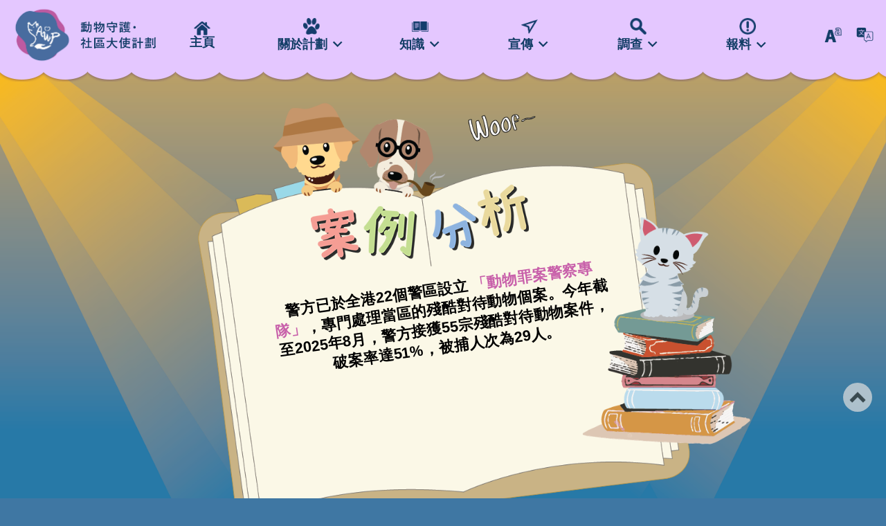

--- FILE ---
content_type: text/html; charset=UTF-8
request_url: https://www.police.gov.hk/awp/tc/cases.html
body_size: 3214
content:
<!doctype html>
<html class="no-js" lang="zh-hk" dir="ltr">

<head>
    <meta charset="utf-8">
    <meta http-equiv="X-UA-Compatible" content="IE=edge,chrome=1">
    <meta name="viewport" content="width=device-width, initial-scale=1.0">
    <meta name="description" content="">
    <meta property="og:image" content="/awp/img/awp_logo.png" />
    <title>案例分析 | 動物守護．社區大使計劃 | 香港警務處</title>
		<link rel="shortcut icon" href="/info/img/icon.ico" type="image/x-icon">
	
	<script src="../../app/lib/jquery-2.1.3.min.js"></script>
    <script src="../../app/lib/foundation-6.3.1/foundation_175a.js"></script>
    <script src="../js/common.js"></script>
    <link rel="stylesheet" href="../../app/lib/foundation-6.3.1/foundation.css">
    <link rel="stylesheet" href="../css/master.css">
	<link rel="stylesheet" href="../css/tc.css">
	<style type="text/css"> </style>
	<!--   <script src="/app/lib/modernizr-2.8.3-respond-1.4.2.min.js"></script>-->
	
	<!-- Owl Stylesheets-->	
    <link rel="stylesheet" href="../js/owlcarouse/owl.carousel.min.css">
    <link rel="stylesheet" href="../js/owlcarouse/owl.theme.default.min.css">    	
    <script src="../js/owlcarouse/owl.carousel.js"></script> 
 
</head>

<body style="background-color:#3f77a3;">			
    <!--[if lt IE 10]>        
            <link rel="stylesheet" href="../css/no-ie.css">                
            <div class="ie_notice">動物守護．社區大使計劃: 請升級到最新版本的瀏覽器，以獲得更佳的用户體驗。</div>
      <![endif]-->
	
	
	
    <a id="top" name="top" data-magellan-target="top"></a>
 
	<!-- Mobile Header & Menu  --> 
    <div id="mobile_header" class="hide-for-large"></div>
    
	<!-- Back to Top icon -->
	<div id="page_anchor" data-magellan ></div>   
	<!--<div id="side_panel"></div>   -->
	
    <!-- Sticky Header -->
	<header id="header"  class="show-for-large"></header> 
	
	<section id="cases" name="cases"  >	

		<div class="row">
			<div class="large-12 medium-12 small-12 columns cs_book case_page">
				<div class="cs_cat"><img src="../img/index/case_study_cat.png" alt=""></div>
				<div class="cs_content">		
					<p>警方已於全港22個警區設立 <span style="color:#c860aa; font-weight:bold;">「動物罪案警察專隊」</span>，專門處理當區的殘酷對待動物個案。今年截至2025年8月，警方接獲55宗殘酷對待動物案件，破案率達51%，被捕人次為29人。</p>			 	
				</div>
			</div>
		</div>
		<div class="row w1280 content_page" > <!-- Page Header-->				
			<div class="large-12 medium-12 small-12 columns case_details">
				
				<p>大多數殘酷對待動物案件中，都是有賴市民主動提供情報，他們每一個都是「無名英雄」。各「無名英雄」無處不在，他們化身鄰居、網民、動物義工，甚或路人，全方位守護動物。</p>

				<p>然而，大部份時候，殘酷對待動物案件發生時並沒有證人在場，增加調查難度。因此，警方十分需要公眾提供有助調查的資料，以協助破案。除了由專責調查隊進行專業調查，大家可以留意以下重點，一同協助打擊殘酷對待動物行為：</p>
				<br><br>
				<div class="row align-middle case_row">
				
					<div class="large-4 medium-4 small-12 columns " >
						<img class="b-lazy" src="../img/download.gif" data-src="../img/05_case_study/cs_01.png" alt="" >
					</div>
					<div class="large-8 medium-8 small-12 columns case_content" >
						<h2>仔細觀察</h2>
						<p>網上流傳一張懷疑於元朗區一住宅的花園被殘酷對待的狗隻的相片。期後，一名熱心市民親自到現場仔細反覆觀察，除確認狗隻耳朵上有傷勢外，亦留意到現場衛生環境欠佳。經諮詢獸醫意見後，該名市民報警求助。</p>
						<p>經專責調查隊調查後，警方發現狗主並沒有提供足夠食物及水予狗隻。最終，狗主被控「殘酷對待動物」，被判160小時社會服務令。 </p>	
					</div>
					
				</div>
				<div class="spacerX2"></div>					
				<div class="row align-middle case_row">						
					<div class="large-8 medium-8 small-12 columns case_content">
						<h2>即時介入</h2>
						<p>一名長洲居民發現鄰居在她家門外企圖將夾有藥丸的香腸餵予其狗隻。狗主立即阻止，並報警求助。</p>
						<p>經專責調查隊調查後，發現該涉案人士一直對狗隻發出的狗吠聲感到不滿，因而犯案。雖然涉案人士在法庭上辯稱只想令狗隻冷靜，並無意傷害狗隻，但裁判官認為他意圖一次餵狗隻服用6粒供人類服用的止痛藥，明顯有意圖令狗隻受到不必要的傷害，因此裁定他「企圖殘酷對待動物罪」成立，判監4星期， 緩刑18個月。</p>
					</div>
					<div class="large-4 medium-4 small-12 columns " >
						<img class="b-lazy" src="../img/download.gif" data-src="../img/05_case_study/cs_02.png" alt="" >
					</div>
				</div>
				<div class="spacerX2"></div>					
				<div class="row align-middle case_row">	
					
					<div class="large-4 medium-4 small-12 columns case_img" >
						<img class="b-lazy" src="../img/download.gif" data-src="../img/05_case_study/cs_03.png" alt="" >
					</div>
					<div class="large-8 medium-8 small-12 columns case_content">
						<h2>留意證物</h2>
						<p>東區醫院一名保安員發現院內龜池有數隻烏龜被鉛筆插穿身體並死亡，隨即報警求助。</p>
						<p>專責調查隊接手調查後，從現場遺下的證物（包括涉案的鉛筆及用來餵龜的麵包袋）展開深入調查，最終鎖定疑犯並將其拘捕。涉案人士被控「殘酷對待動物」，被判監3個月。</p>
							
					</div>
					
				</div>
				<div class="spacerX2"></div>					
				<div class="row align-middle case_row">	
					
					<div class="large-8 medium-8 small-12 columns case_content">
						<h2>挺身而出</h2>
						<p>網上流傳多條發生在大埔一間寵物美容店的虐狗片段，片段中，涉案人士對狗隻多次拳打腳踢，更用藤條虐打狗隻，事件引起市民高度關注。</p>
						<p>專責調查隊接手調查後，積極呼籲公眾提供資料。隨後，眾多被害狗隻的主人及知情人士挺身作證。最終，寵物美容店的店主被控「殘酷對待動物」，被判監8個月。</p>
					</div>
					<div class="large-4 medium-4 small-12 columns " >
						<img class="b-lazy" src="../img/download.gif" data-src="../img/05_case_study/cs_04.png" alt="" >
					</div>
				</div>
				<div class="spacerX2"></div>	
		
			
			</div>		
		</div>
			
	</section>

	
	 <!-- spacing height for footer -->
	<div class="spacerX15 show-for-small-only"></div>
	<div class="spacerX10  hide-for-small-only"></div>		
  <footer id="footer" >
      <a href="/ppp_tc/" target="_blank">香港特別行政區政府 ─ 香港警務處</a>
        <br>
        <a href="/ppp_tc/11_useful_info/disclaimer.html" target="_blank">重要告示</a> | 
   		<a href="/ppp_tc/11_useful_info/privacy.html" target="_blank">私隱權政策</a> <br>
    </footer>
	
    <script src="../../app/lib/gsap/TweenMax.min.js"></script>
    <script src="../../app/lib/gsap/plugins/ScrollToPlugin.min.js"></script>
    <script src="../js/index.js"></script>

	<!-- Lazy Load -->
	<script src="../js/blazy.min.js" ></script>
	<script src="../js/blazy_cust.js" ></script>
</body>

</html>


--- FILE ---
content_type: text/html; charset=UTF-8
request_url: https://www.police.gov.hk/awp/panel/header_tc.html
body_size: 2020
content:

 <div id="hidden-links" >
          <a class="skip-main ie_hidden" href="#main" tabindex="0">跳至內容</a>         
</div>

 <div class="row align-middle"> 
       
	  <div class="large-2 columns" style="padding:0;">      
		<a href="index.html">
			<nobr><img id="logo" src="../../awp/img/logo.png" border="0" alt="動物守護．社區大使計劃"  title="">
			<img id="logo_name" src="../../awp/img/logo_name.png" border="0" alt="動物守護．社區大使計劃"  title=""></nobr>
		</a>   	
	  </div>
	 
	  <!-- Menu for Index -->
	  <div class="large-9 columns main_menu"> <!--index_menu--> 
		   
			   <div><img src="../../awp/img/icons/h_icon_home.png" alt="" class="h_icon"><br><a href="index.html">主頁</a></div>			 
			  	
		  
		  		<ul class="dropdown menu" data-dropdown-menu    >
					<li>
						<div><a href="#"><img src="../../awp/img/icons/h_icon_about.png" alt="" class="h_icon"><br>關於計劃 <img src="../../awp/img/icons/arrow.svg" alt="" class="arrow" ></a></div>				
						<ul class="menu_list" >
							<a href="intro.html"><li>簡介</li></a>
							<a href="structure.html"><li>架構</li></a> 
							<a href="mascots.html"><li>守護之星</li></a>
							<a href="buddies.html"><li>守護成長好拍檔</li></a>
						</ul>		
				  	</li>		 
				</ul>
		
				<ul class="dropdown menu" data-dropdown-menu    > 
					<li>
						<div ><a href="#"><img src="../../awp/img/icons/h_icon_knowledge.png" alt="" class="h_icon"><br>知識  <img src="../../awp/img/icons/arrow.svg" alt="" class="arrow"></a></div>				
						<ul class="menu_list" >
							<a href="250930.html"><li>寵案任務</li></a>
							<a href="240530.html"><li>動物罪案背後系列</li></a>
							<a href="rear_tip.html"><li>飼養小貼士</li></a>
							<a href="legislation.html"><li>防止殘酷對待動物法例</li></a>
							<a href="welfare.html"><li>動物福利</li></a>							
						</ul>		
				  	</li>		 
				</ul>
			  <ul class="dropdown menu" data-dropdown-menu    > 
					<li>
						<div ><a href="#"><img src="../../awp/img/icons/h_icon_publicity.png" alt="" class="h_icon"><br>宣傳  <img src="../../awp/img/icons/arrow.svg" alt="" class="arrow" ></a></div>				
						<ul class="menu_list" >	
							<a href="250925.html"><li>寵愛一世紀 2025.10.4 & 5 傳承護動 Chill兩Day</li></a>
							<a href="250117.html"><li>賽馬會「集大使 成大事」計劃 「全城帶動」Sunny & Zander 慈善挑戰跑</li></a>
							<a href="240809.html"><li>2024「動物守護 • 學生大使」委任典禮</li></a>
							<a href="240418.html"><li>賽馬會「集大使 成大事」計劃 社區流動教室2.0</li></a>
							<a href="231004.html"><li>「十月四 掛住你」慈善單槓挑戰</li></a>
							<a href="scac.html"><li>第二屆就職典禮 暨 嘉許禮</li></a>
							<a href="awp_sa.html"><li>動物守護 • 學生大使</li></a>
							<a href="25a.html"><li>護動慶回歸</li></a>	
							<a href="ceremony.html"><li>計劃啟動禮 暨<br>嘉許禮</li></a>
							<a href="cmc.html"><li>社區流動教室</li></a>
							<a href="plank.html"><li>我撐動物挑戰賽 • 人寵合一Plank！</li></a>	
							<a href="fp_campaign.html"><li>全城守護‧打擊毒害動物大行動</li></a>												
							<!--<a href="publicity.html"><li>總部</li></a>-->
							<a href="index.html#activities"><li>總區</li></a>
							<!--<a href="regions.html"><li>總區</li></a>-->
						</ul>		
				  	</li>		 
				</ul>
			 	<ul class="dropdown menu" data-dropdown-menu    >
					<li>
						<div ><a href="#"><img src="../../awp/img/icons/h_icon_invest.png" alt="" class="h_icon"><br>調查  <img src="../../awp/img/icons/arrow.svg" alt="" class="arrow" ></a></div>				
						<ul class="menu_list" >
							<a href="cases.html"><li>案例分析</li></a>
																									
						</ul>		
				  	</li>		 
				</ul>
		  		<ul class="dropdown menu" data-dropdown-menu    >
					<li>
						<div ><a href="#"><img src="../../awp/img/icons/h_icon_report.png" alt="" class="h_icon"><br>報料  <img src="../../awp/img/icons/arrow.svg" alt="" class="arrow" ></a></div>				
						<ul class="menu_list" >
							<a href="contact_us.html"><li>聯絡我們</li></a>								
								<a href="links.html"><li>有用連結</li></a>	
						</ul>		
				  	</li>		 
				</ul>
				 
	 </div>
	 
	  <div id="setting" class="large-1 columns"> 	
		<ul class="dropdown menu lang" data-dropdown-menu>
		  <li>
			  <div><a href="#"><img src="../img/icon_lang.png" alt="語言"></a></div>				
			<ul id="lang_layer" class="menu">				
				<A href="javascript:switchLang('sc');"><li><center>简</center></li></A>
				<A href="javascript:switchLang('en');"><li><center>En</center></li></A>
			</ul>		
		  </li>		 
		</ul>&nbsp;&nbsp;&nbsp; 
		  
		<ul class="dropdown menu font-size" data-dropdown-menu >
		  <li>
			  <div><a href="#"><img src="../img/icon_font-size.png" alt="字體大小"></a></div>
			<ul class="menu">
				<a class="minustext"><li><center><span style="font-size: 0.6em;">A</span></center></li></a>
				<a class="resettext"><li><center><span>A</span></center></li></a>
				<a class="plustext"><li><center><span style="font-size: 1.5em;">A</span></center></li></a>
			</ul>
		  </li>		 
		</ul> 		
	  </div>
	  <div  class="large-12 columns h_deco" style="margin-top:-2px;"></div>
	 <!--<div  class="large-12 columns wave" style="margin-top:-6px;">
		<svg id="Layer_1" data-name="Layer 1" xmlns="http://www.w3.org/2000/svg" viewBox="0 0 576.07 7.57"  ><defs><style>.cls-1{fill:#ffd8f4;}</style></defs><path class="cls-1" d="M889.48,37.47V41.8c-28.31.55-56.63,1.11-88.41.54s-67-2.25-104-3.33-75.72-1.56-108.82-.17-60.56,4.68-91.61,5.75-65.68,0-96.81-.87-58.77-2.38-86.41-2.92V37.47Z" transform="translate(-313.41 -37.47)"/></svg>
	</div>-->
</div> 

 
        

   

--- FILE ---
content_type: text/html; charset=UTF-8
request_url: https://www.police.gov.hk/awp/panel/footer_tc.html
body_size: 1212
content:

<div class="row "><!--hide-for-small-only-->
	
	<div  class="large-12 columns h_deco reverse_v" style="margin-bottom:-2px;"></div>
	<!--<div class="large-12 medium-12 small-12 columns wave" style="margin-bottom:-2px;">
			<svg id="Layer_1" data-name="Layer 1" xmlns="http://www.w3.org/2000/svg" viewBox="0 0 576.07 7.57" ><defs><style>.cls-1{fill:#bdffec;}</style></defs><path class="cls-1" d="M889.48,37.47V41.8c-28.31.55-56.63,1.11-88.41.54s-67-2.25-104-3.33-75.72-1.56-108.82-.17-60.56,4.68-91.61,5.75-65.68,0-96.81-.87-58.77-2.38-86.41-2.92V37.47Z" transform="translate(-313.41 -37.47)"/></svg>
	 </div>-->
</div>

<div class="row content sitemap align-middle">
    	 <div class="large-6 medium-6 small-12 columns">
              <img src="../img/header_01_tc.png" alt="">              
		  </div>
     <!--<div class="large-3 medium-6 small-12 columns">					
	  	 </div>
        <div class="large-3 medium-6 small-12 columns">
			
		   <h3>Hong Kong Police Mobile Application</h3>
		   <div class="hkpma">
			   <a href="https://itunes.apple.com/us/app/hong-kong-police-mobile-app/id535359319?ls=1&mt=8" target="_blank"><img src="../img/app_download_ios.png" alt=""></a>
			   <a href="https://play.google.com/store/apps/details?id=hk.gov.police.mobile" target="_blank"><img src="../img/app_download_android.png" alt=""></a>
		   </div>
	   	</div>-->
	
	   
	
			<div class="large-6 medium-6 small-12 columns" align="right">
			
				<ul class="social_media_platform">    
					<li>
						<a href="https://www.facebook.com/HongKongPoliceForce" target="_blank">					
  						<div class="sm_item">
							<img class="sm_item-overlay" src="../img/icons/fb.png" alt="">
							<img class="sm_item-image" src="../img/icons/fb_mono.png" alt="">
						</div>						
						</a>
					</li>
					<li>
						<a href="https://www.youtube.com/user/HKPChannel" target="_blank">				
  						<div class="sm_item">
							<img class="sm_item-overlay" src="../img/icons/youtube.png" alt="">
							<img class="sm_item-image" src="../img/icons/youtube_mono.png" alt="">
						</div>						
						</a>
					</li>
					<li>						
						<a href="https://www.instagram.com/hongkongpoliceforce/" target="_blank">			
  						<div class="sm_item">
								<img class="sm_item-overlay" src="../img/icons/ig.png" alt="">
      							<img class="sm_item-image" src="../img/icons/ig_mono.png" alt="">
						</div>						
						</a>
					</li>
					<li>						
						<a href="https://twitter.com/hkpoliceforce?s=09" target="_blank">			
  						<div class="sm_item">
								<img class="sm_item-overlay" src="../img/icons/twitter.png" alt="">
      							<img class="sm_item-image" src="../img/icons/twitter_mono.png" alt="">
						</div>						
						</a>
					</li>
					<li>						
						<a href="https://m.weibo.cn/u/6572654129" target="_blank">			
  						<div class="sm_item">
								<img class="sm_item-overlay" src="../img/icons/weibo.png" alt="">
      							<img class="sm_item-image" src="../img/icons/weibo_mono.png" alt="">
						</div>						
						</a>
					</li>
				

			</ul>  
			<img src="/info/img/wcag/w3c_wcag2.0.gif" alt="">&nbsp;&nbsp;       
			 <a href="/ppp_tc/11_useful_info/disclaimer.html" target="_blank">重要告示</a> | 
   		     <a href="/ppp_tc/11_useful_info/privacy.html" target="_blank">私隱權政策</a> <br class=" hide-for-small-only">
			2023 © 香港警務處  
			</div>
</div>
  

--- FILE ---
content_type: text/html; charset=UTF-8
request_url: https://www.police.gov.hk/awp/panel/mobile_header_tc.html
body_size: 1847
content:
<div class="row align-justify">  <!-- Mobile Header -->        
          <div id="m_logo" class="medium-6 small-6 " >                       
			<a href="index.html">
				<nobr><img id="logo_img" src="../../awp/img/logo.png" border="0" alt="動物守護．社區大使計劃"  title="">
				<img id="logo_name_img" src="../../awp/img/logo_name.png" border="0" alt="動物守護．社區大使計劃"  title=""></nobr>
			</a>   	     
          </div>
		
		  <!-- Hamburger Icon--> 
          <a href="javascript:void(0) ">
			 <div id="m_menu_icon" class="medium-6 small-6  columns align-self-right"  aria-label="[選單]"> 
				 <div id="nav-icon3">
				  <span>&nbsp;</span>
				  <span>&nbsp;</span>
				  <span>&nbsp;</span>
				  <span>&nbsp;</span>
				</div>
         	 </div>
		  </a>
</div>   

<!-- Mobile Menu -->
<div class="row">
  <div id="m_menu" class="medium-12 smail-12 columns">  
	 <div>
	   <ul>
		   <a href="index.html"><li>主頁</li></a>
	 </ul>
		 <div class="clear spacer"></div>
		  <ul>
			 <h3>關於計劃</h3>
			<a href="intro.html"><li>簡介</li></a>
			<a href="structure.html"><li>架構</li></a> 
			<a href="mascots.html"><li>守護之星</li></a>
			 <a href="buddies.html"><li>守護成長好拍檔</li></a> 
			
		  </ul>
	 	 <div class="clear spacer"></div>
	   <ul>
	    <h3>知識</h3> 	  		
		<a href="250930.html"><li>寵案任務</li></a>
		<a href="240530.html"><li>動物罪案背後系列</li></a>
		<a href="rear_tip.html"><li>飼養小貼士</li></a>
		<a href="legislation.html"><li>防止殘酷對待動物法例</li></a>
		<a href="welfare.html"><li>動物福利</li></a>	
	  </ul>
		 <div class="clear spacer"></div>
		
		 <ul> 
		<h3>宣傳</h3>
		<a href="250925.html"><li>寵愛一世紀 2025.10.4 & 5 傳承護動 Chill兩Day</li></a>
		<a href="250117.html"><li>賽馬會「集大使 成大事」計劃 「全城帶動」Sunny & Zander 慈善挑戰跑</li></a>
		<a href="240809.html"><li>2024「動物守護 • 學生大使」委任典禮</li></a>
		<a href="240418.html"><li>賽馬會「集大使 成大事」計劃 社區流動教室2.0</li></a>
		<a href="231004.html"><li>「十月四 掛住你」慈善單槓挑戰</li></a>
		<a href="scac.html"><li>第二屆就職典禮 暨 嘉許禮</li></a>
		<a href="awp_sa.html"><li>動物守護 • 學生大使</li></a>
		<a href="25a.html"><li>護動慶回歸</li></a>	
		<a href="ceremony.html"><li>計劃啟動禮 暨 嘉許禮</li></a>	
		<a href="plank.html"><li>我撐動物挑戰賽 • 人寵合一Plank！</li></a>	
		<a href="fp_campaign.html"><li>全城守護‧打擊毒害動物大行動</li></a>		
		<!--<a href="publicity.html"><li>總部</li></a>-->
		<a href="index.html#activities"><li>總區</li></a>	
		<!--<a href="regions.html"><li>總區</li></a>	-->
	  </ul>
		 <div class="clear spacer"></div>
	   <ul> 
		<h3>調查 </h3> 		
		<a href="cases.html"><li>案例分析</li></a>		
	  </ul>
		 <div class="clear spacer"></div>
	  <ul>
		<h3>報料</h3> 		  
		<a href="contact_us.html"><li>聯絡我們</li></a>		
		 <a href="links.html"><li>有用連結</li></a> 
	  </ul>
	
		<div class="spacer"></div>
	  
	    <div  id="m_control" class="row align-right"> 
		  
		<div class="font-size">             
		   <span class="minustext ">A</span>&nbsp;
		   <span class="resettext ">A</span>&nbsp;
		   <span class="plustext ">A</span>&nbsp;                  
		</div>              
		<div class="lang">                    
			<A href="javascript:switchLang('en');">EN</A>&nbsp;
			<A href="javascript:switchLang('sc');">简</A>
		</div>
		 
      </div> <!-- enf od m_control -->
	 
  </div>
	 
</div>
<!--
 <div  class="large-12 columns wave" >
		<svg id="Layer_1" data-name="Layer 1" xmlns="http://www.w3.org/2000/svg" viewBox="0 0 576.07 7.57"><defs><style>.cls-1{fill:#bdffec;}</style></defs><path class="cls-1" d="M889.48,37.47V41.8c-28.31.55-56.63,1.11-88.41.54s-67-2.25-104-3.33-75.72-1.56-108.82-.17-60.56,4.68-91.61,5.75-65.68,0-96.81-.87-58.77-2.38-86.41-2.92V37.47Z" transform="translate(-313.41 -37.47)"/></svg>
</div>-->
<div  class="large-12 columns h_deco" style="margin-top:-2px;">

</div>

    

--- FILE ---
content_type: text/html; charset=UTF-8
request_url: https://www.police.gov.hk/awp/panel/page_anchor_tc.html
body_size: 130
content:
<a href="#top"><img src="../img/arrow_btn.png" width="42" alt="back to top" title="back to top"></a>


--- FILE ---
content_type: text/css
request_url: https://www.police.gov.hk/awp/css/master.css
body_size: 10413
content:
/* Sass Document */
/* #D8E7FF;*/
/* #55CCAA;*/
/* #BDFFEC;*/
/*#ffd8f4; /* #BDFFEC;*/
/* #BDFFEC;*/
/** Basic **/
body {
  color: #111;
  font-size: 18px;
  font-family: Arial, serif, Helvetica, sans-serif;
  font-weight: normal;
  letter-spacing: 0em;
  line-height: 1.2em;
  overflow-y: scroll;
  background: #FAFAFA;
  position: relative;
  min-height: 100vh;
}

/*
@media only screen and (max-width: 40em) {
    body {				
		background-image: url(../img/bg_mobile.jpg);			
	}
}
*/
.row {
  max-width: 100%;
  width: 100%;
}

.spacer {
  height: 0.5em;
  line-height: 0.5em;
}

.spacerX1 {
  height: 1em;
  line-height: 1em;
}

.spacerX2 {
  height: 2em;
  line-height: 2em;
}

.spacerX3 {
  height: 3em;
  line-height: 3em;
}

.spacerX4 {
  height: 4em;
  line-height: 4em;
}

.spacerX5 {
  height: 5em;
  line-height: 5em;
}

.spacerX10 {
  height: 10em;
  line-height: 10em;
}

.spacerX15 {
  height: 15em;
  line-height: 15em;
}

.clear {
  clear: both;
}

/** Font **/
h1, h2, h3 {
  /*font-family: $font-stack;*/
  font-weight: bold;
  padding-bottom: 0.5em;
  padding-top: 0.3em;
  line-height: 1.2em;
  text-align: left;
}

h1, h2 {
  font-size: 2em;
}
h1 .notes, h2 .notes {
  font-size: 0.6em;
  font-style: italic;
}

h2 {
  font-size: 1.5em;
  color: #496CA0;
}

h3 {
  font-size: 1.1em;
}

a {
  color: #496CA0;
}

a:hover {
  color: #496CA0;
}

p, li {
  font-weight: normal;
  text-align: left;
}

.samll_font {
  font-size: 0.8em;
}

.title {
  display: inline-flex;
  justify-content: center;
  padding-bottom: 1.5em;
}

.center {
  text-align: center;
}

.title .wording {
  position: absolute;
  text-align: center;
  font-size: 2em;
  color: #496CA0;
  margin-top: -0.3em;
  max-width: 300px;
  width: 100%;
  /*letter-spacing: 0.2em;*/
}

.title .wording .last_char {
  /*letter-spacing: 0em;*/
}

@media only screen and (max-width: 30em) {
  /*max-width 768px or below */
  .title {
    padding-bottom: 0em;
  }
}
.fontsize2em {
  font-size: 2em;
}

.notes {
  color: #666;
}

hr {
  max-width: 100%;
}

.alert {
  padding: 0.2em;
  padding: 1em;
  background: #ffcece;
  font-size: 1em;
  line-height: 1.3em;
  color: #300202;
}

.caption {
  color: #666;
  font-size: 0.9em;
  background: #eee;
  padding: 0.5em;
}

#hidden-links {
  height: 20px;
  top: -25px;
  position: absolute;
  opacity: 0;
}

.reminder {
  color: #333;
  padding: 1em;
  background: #ffd8f4;
}

.arrow {
  width: 20px;
  -webkit-transform: rotate(90deg);
  -moz-transform: rotate(90deg);
  -o-transform: rotate(90deg);
  -ms-transform: rotate(90deg);
  transform: rotate(90deg);
  margin-top: -0.2em;
}

.even {
  margin-top: 2em;
}

td, th {
  padding: 0em;
  background: #fff;
  text-align: left;
  padding-top: 0.2em;
}

table tbody th, table tbody td {
  padding: 0.1em;
}

.max800 img {
  max-width: 800px;
}

.bar_01 {
  backpadding_top_1emground: #f6dfa2;
  height: 70px;
  width: 100%;
}

.padding_top_1em {
  padding: 1em;
}

/* Right Panel */
.right_panel {
  padding-top: 2.8em;
}

#promo .columns {
  padding-bottom: 0.5em;
}

@media only screen and (max-width: 40em) {
  /*max-width 768px or below */
  #promo {
    margin-top: 2em;
  }
}
/** Page Anchor **/
#page_anchor {
  position: fixed;
  right: 20px;
  z-index: 999;
  opacity: 0.8;
  bottom: 125px;
}

#page_anchor div {
  box-shadow: 0 1px 2px rgba(0, 0, 0, 0.3), 0 1px 2px rgba(0, 0, 0, 0.5);
  border-radius: 50%;
  display: inline-block;
}

#page_anchor img {
  border-radius: 50%;
  opacity: 0.9;
}

#page_anchor img:hover {
  opacity: 1;
}

#page_anchor .back {
  transform: rotate(-90deg);
  -ms-transform: rotate(-90deg);
  /* IE 9 */
  -webkit-transform: rotate(-90deg);
  /* Opera, Chrome, and Safari */
}

@media only screen and (min-width: 35em) {
  /* min-width 630px or above*/
}
@media only screen and (max-width: 35em) {
  /*max-width 630px or below */
  #page_anchor {
    bottom: 15px;
    right: 5px;
  }
}
/* Content Page */
.w860, .w980, .w1024, .w1240 {
  width: 100%;
  z-index: 100;
  margin: 0 auto;
}

.w100pc {
  max-width: 100%;
}

.w860 {
  max-width: 860px;
}

.w980 {
  max-width: 980px;
}

.w1024 {
  max-width: 1024px;
}

.w1280 {
  max-width: 1240px;
}

.reverse_v {
  transform: rotate(180deg);
}

.card_list .columns {
  padding: 1em;
  padding-left: 0.5em;
  padding-right: 0.5em;
}

.content_page .row {
  margin-left: 0;
  margin-right: 0;
}

.content_page .columns {
  padding: 1em;
  /* padding-top:0em;	
   padding-left:0.5em;
   padding-right:0.5em;	 */
}

.content_page .padding {
  padding: 1em;
}

@media only screen and (max-width: 30em) {
  /*max-width 768px or below */
  .content_page .columns {
    padding: 0.5em;
    /*padding-left:0em;
    padding-right:0em;*/
  }

  .content_page .padding {
    /*padding:0.5em;*/
    padding: 0em;
  }
}
/* Breadcrumb */
.nav {
  color: #222;
  font-size: 0.8em;
  line-height: 1.8em;
  text-align: left;
  padding-bottom: 0.5em;
}
.nav a {
  color: #222;
  padding-left: 0.5em;
  padding-right: 0.5em;
}
.nav a:first-child {
  padding-left: 0em;
}

/* Card - Basic Details */
.card {
  background: #fff;
  /*box-shadow: 0 1px 3px rgba(0,0,0,0.12), 0 1px 2px rgba(0,0,0,0.24);   */
  box-shadow: 0 0px 0px rgba(0, 0, 0, 0.12), 0 0px 0px rgba(0, 0, 0, 0.24);
}

.anim_card {
  /* with mouseover animation */
  background: #fff;
  /*box-shadow: 0 1px 3px rgba(0,0,0,0.12), 0 1px 2px rgba(0,0,0,0.24);*/
  box-shadow: 0 0px 0px rgba(0, 0, 0, 0.12), 0 0px 0px rgba(0, 0, 0, 0.24);
  transition: all 0.3s cubic-bezier(0.25, 0.8, 0.25, 1);
  position: relative;
  top: 0;
  transition: top ease 0.5s;
  box-shadow: 0 7px 14px rgba(0, 0, 0, 0.25), 0 10px 10px rgba(0, 0, 0, 0.22);
}

.anim_card:hover {
  box-shadow: 0 14px 28px rgba(0, 0, 0, 0.25), 0 10px 10px rgba(0, 0, 0, 0.22);
  /* top: -10px;	*/
}

.thumb {
  position: relative;
}
.thumb img {
  width: 100%;
  padding: 10px;
}

.card_event {
  padding: 2.5em;
  padding-left: 1em;
  padding-right: 1em;
  text-align: center;
}

.card_title {
  font-weight: bold;
  color: #496CA0;
  line-height: 1.5em;
  font-size: 1.5em;
}

.small_title {
  line-height: 1.2em;
  font-size: 1.2em;
}

.card_sub_info {
  color: #666;
  line-height: 1.5em;
  font-size: 1em;
}

.card_desc {
  color: #333;
  line-height: 1.4em;
  font-size: 1em;
}

/** Video List **/
.card_video {
  padding: 0.5em;
  text-align: center;
}

.video_list img {
  -webkit-filter: grayscale(60%);
  /* Safari 6.0 - 9.0 */
  filter: grayscale(60%);
  -moz-transition: all 0.3s;
  -webkit-transition: all 0.3s;
  transition: all 0.3s;
}

.video_list img:hover {
  -webkit-filter: grayscale(0%);
  /* Safari 6.0 - 9.0 */
  filter: grayscale(0%);
}

.video_title {
  font-weight: bold;
  color: #222;
  line-height: 1em;
  font-size: 1.5em;
}

.playbtn {
  position: absolute;
  width: 3em;
  height: 3em;
  text-align: center;
  top: 43%;
  z-index: 100;
  left: 0;
  right: 0;
  margin-left: auto;
  margin-right: auto;
  background: url(../img/player.png);
  background-repeat: no-repeat;
  background-position: center;
  background-size: 3em;
  border-radius: 50%;
}

.facebook-responsive {
  /* Set the FB video Respsonive */
  overflow: hidden;
  width: 80%;
  /* For square presentation of the FB video */
  padding-bottom: 45%;
  /* For square presentation of the FB video */
  position: relative;
  height: 0;
}

.sqaure_video {
  width: 70%;
  /* For square presentation of the FB video */
  padding-bottom: 70%;
  /* For square presentation of the FB video */
}

.more_videos {
  width: 80%;
  /*Same as index video width*/
}

@media only screen and (max-width: 30em) {
  .facebook-responsive {
    width: 100%;
    /* For square presentation of the FB video */
    padding-bottom: 56%;
    /* For square presentation of the FB video */
  }

  .sqaure_video {
    width: 100%;
    /* For square presentation of the FB video */
    padding-bottom: 100%;
    /* For square presentation of the FB video */
  }

  .more_videos {
    width: 100%;
    /*Same as index video width*/
  }
}
.facebook-responsive iframe {
  left: 0;
  top: 0;
  height: 100%;
  width: 100%;
  position: absolute;
}

.sticky {
  position: -webkit-sticky;
  position: sticky;
  top: 5em;
}

/** Dropdown box - other seasons **/
.other_seasons_box {
  padding: 0;
  border: 0;
}

.other_seasons_box div {
  width: 100%;
  padding: 0.5em;
  background: #e7e7e7;
  border-bottom: 1px solid #fff;
  text-align: center;
}

.other_seasons_box div:hover {
  background: #ccc;
}

.button {
  margin-bottom: 0.2em;
}

/** Download App Page **/
.app .card {
  padding: 1.5em;
}

.app .thumb img {
  border-radius: 20px;
  max-width: 10em;
}

.app_author {
  font-size: 0.6em;
  color: #999;
}

/* Special For OTttto */
.start_date2 {
  position: absolute;
  border-radius: 50%;
  color: #496CA0;
  width: 3em;
  height: 3em;
  text-align: center;
  font-size: 1.2em;
  font-weight: bold;
  z-index: 100;
  right: 0;
  margin-right: auto;
  border: 4px solid #fff;
  padding-top: 0.8em;
}

.card_list .columns {
  padding: 0.5em;
}

.card_event2 {
  padding: 2.5em;
  padding-left: 1em;
  padding-right: 1em;
}

.card_title2 {
  font-weight: bold;
  color: #175005;
  line-height: 1.5em;
  font-size: 1.5em;
}

.card_sub_info2 {
  color: #666;
  line-height: 1.5em;
  font-size: 1em;
}

.card_desc2 {
  color: #333;
  line-height: 1.4em;
  font-size: 1em;
}

.souvenir_item {
  padding-top: 1em;
  min-height: 220px;
}
.souvenir_item .card_title {
  font-size: 1.2em;
}

/*
.anim_card .thumb{	
	background: #fff url('../img/loader.gif') center center no-repeat;		
}*/
.b-lazy {
  opacity: 0;
  transition: all 1000ms;
}

.b-loaded {
  opacity: 1;
}

.name_list h1, .name_list h2 {
  padding-bottom: 0.3em;
  line-height: 1.5em;
}

.name_list h1 {
  font-size: 1.7em;
}

.name_list h2 {
  font-size: 1.3em;
  color: #496CA0;
}

.name_list h3 {
  font-size: 1.1em;
}

.name_list .row {
  padding-top: 0.3em;
  padding-bottom: 0.3em;
}

.name_list .style_01 {
  background: #e7f2ff;
}

@media only screen and (max-width: 30em) {
  /*max-width 768px or below */
  .name_list h1 {
    font-size: 1.2em;
  }

  .name_list h2 {
    font-size: 1.1em;
  }

  .name_list .columns {
    padding: 0.2em;
    padding-left: 0.5em;
    padding-right: 0.5em;
  }

  .name_list .padding {
    padding: 0.5em;
  }
}
.book_references li {
  padding-bottom: 1.5em;
  line-height: 1.5em;
}

.book_references li li {
  list-style-type: circle;
}

/** eBook Marquee**/
.marquee-parent {
  position: relative;
  width: 100%;
  overflow: hidden;
  overflow-y: auto;
  height: 400px;
}

.marquee-parent:hover .marquee-child:not(:hover) {
  animation-play-state: paused;
  cursor: pointer;
}

.marquee-child {
  display: block;
  width: 100%;
  /* width of your text div */
  height: 22000px;
  /* height of your text div */
  position: absolute;
  animation: marquee 350s linear infinite;
  /* change 5s value to your desired speed */
}

.marquee-child:hover, .marquee-child:focus {
  animation-play-state: paused;
  cursor: pointer;
}

@keyframes marquee {
  0% {
    top: 100%;
  }
  100% {
    top: -22000px;
    /* same as your text width */
  }
}
/** App Screen Cap Scroll**/
.screen_cap_scroll {
  width: 100%;
  overflow-x: auto;
}

.screen_cap_scroll ul {
  width: 480%;
  margin: 0;
}

.screen_cap_scroll ul li {
  width: 20%;
  list-style: none;
  display: inline;
}

@media only screen and (max-width: 58em) {
  /*max-width 768px or below */
  .screen_cap_scroll {
    width: 100%;
  }

  .screen_cap_scroll ul {
    width: 600%;
  }

  .screen_cap_scroll ul li {
    width: 100%;
  }

  .screen_cap_scroll ul li img {
    width: 18%;
  }
}
.btn_more {
  width: 100%;
  max-width: 420px;
  height: 2.8em;
  border-radius: 1.4em;
  font-weight: bold;
}

.btn_color {
  background: none;
  color: #496CA0;
  border: 2px solid #496CA0;
}

.btn_color:hover {
  background: #c860aa;
  color: #000;
  border: 2px solid #c860aa;
}

.btn_color_w {
  background: none;
  color: #fff;
  border: 2px solid #fff;
}

.btn_color_w:hover {
  border: 2px solid #fff;
  background: #fff;
  color: #496CA0;
}

/* Image of content item */
.item_icon {
  text-align: center;
  padding-bottom: 2em;
}

.item_icon img {
  width: 100%;
  max-width: 240px;
}

.item-content {
  padding-bottom: 2em;
}
.item-content h3 {
  color: #496CA0;
  font-size: 1.3em;
}

/* FAQs Accordion*/
.accordion-title {
  font-size: 1em;
}

/* Right menu */
.event_menu div {
  color: #01385E;
  background: #ffd8f4;
  border-bottom: 2px solid #fff;
}

.event_menu div:hover {
  background: #496CA0;
  color: #fff;
}

.event_menu a:last-child {
  border-bottom: 0px solid #ddd;
}

.event_menu div {
  padding: 0.8em;
}

.event_menu div:hover {
  cursor: hand;
}

/* table_01 */
.table_01 th {
  background: #c860aa;
  padding: 0.5em;
  color: #fff;
}

.table_01 td {
  padding: 0.5em;
  background: #ffd8f4;
}

.sm_mini_icon {
  width: 20px;
}

/* Case page*/
.case_list {
  width: 100%;
  max-width: 980px;
  margin: 0 auto;
  text-align: center;
}
.case_list h2 {
  text-align: center;
}
.case_list p {
  text-align: left;
}
.case_list .clear {
  height: 5em;
  line-height: 5em;
}

.plank_header {
  font-size: 2em;
  font-weight: bold;
  padding: 2em;
  color: #496CA0;
}
.plank_header .notes {
  padding-top: 1em;
  font-size: 0.7em;
  font-style: normal;
}

/* 25A */
.major {
  max-width: 1000px;
  width: 100%;
}

.major td {
  padding: 0;
}

.major a img {
  filter: saturate(100%);
}

.major a img:hover {
  filter: saturate(150%);
}

.logo_25a {
  text-align: right;
}

.logo_25a img {
  width: 100%;
  max-width: 280px;
  margin-top: -150px;
}

@media only screen and (max-width: 40em) {
  .logo_25a {
    text-align: center;
  }

  .logo_25a img {
    width: 100%;
    max-width: 260px;
    margin-top: 0px;
  }
}
.bg_25a_c {
  min-height: 600px;
  background: url(/awp/img/25a/25a_c_bg.png);
  background-repeat: no-repeat;
  background-position: bottom;
  background-size: auto;
}

.bg_25a_acc {
  min-height: 600px;
  background: url(/awp/img/25a/25a_acc_bg.png);
  background-repeat: no-repeat;
  background-position: bottom;
  background-size: auto;
}

.bg_25a_hk {
  min-height: 600px;
  background: url(/awp/img/25a/25a_hk_bg.png);
  background-repeat: no-repeat;
  background-position: bottom;
  background-size: auto;
}

.acc_school {
  text-align: center;
  font-size: 1.2em;
  line-height: 1.5em;
  font-weight: bold;
}

.acc_school img {
  padding-bottom: 0.5em;
  width: 100%;
  max-width: 340px;
}

.c_template .columns {
  text-align: center;
}

.c_template img {
  width: 100%;
  max-width: 240px;
  border: 5px solid #496CA0;
}

.c_template img:hover {
  border: 5px solid #c860aa;
}

.tape {
  margin-top: -25px;
  z-index: 50;
  max-width: 200px;
  width: 100%;
  height: 40px;
  opacity: 0.4;
}

#about {
  background-image: url(../img/02_about/bg_about.png);
  background-size: 100%;
  background-repeat: repeat-y;
}

.about_list .columns {
  font-size: 1.2em;
  text-align: center;
  margin: 0 auto;
  font-weight: bold;
}

.about_list img {
  width: 100%;
  max-width: 180px;
  padding-bottom: 10px;
}

.about_frame {
  /*
  background-image: url(../img/index/intro_frame.png);	
  */
  background-image: url(../img/index/intro_frame.svg);
  background-repeat: no-repeat;
  background-size: 100% 100%;
}

.about_frame p {
  padding: 30px;
  font-size: 1em;
  line-height: 1.5em;
}

.sunny_left img {
  position: absolute;
  margin: 0 auto;
  left: 15%;
}

.structure_deco {
  position: absolute;
  max-width: 980px;
  width: 100%;
  bottom: 160px;
}

.structure_deco img {
  width: 100%;
  max-width: 800px;
  margin: 0 auto;
  text-align: center;
}

@media only screen and (max-width: 600px) {
  .structure_deco {
    bottom: 360px;
  }
}
#dogs {
  background-image: url(../img/index/spokesdogs_bg.png);
  background-size: 100%;
  background-repeat: repeat-y;
}

.contact_us_page {
  background-image: url(../img/06_contact_us/bg_contact_us.png);
  background-size: 100%;
  background-repeat: repeat-y;
}

.knowledge_page {
  background-color: #94cae0;
  background-image: url(../img/03_knowledge/bg_knowledge.png);
  background-size: 100%;
  background-repeat: no-repeat;
  background-position: bottom;
}

@media only screen and (max-width: 920px) {
  .knowledge_page {
    background-position: top;
    background-color: #e7f4fa;
  }
}
.highlight li {
  background-size: auto 100%;
  background-repeat: no-repeat;
  padding: 15px;
}

.hl_purple {
  background-image: url(../img/04_publicity/highlight_01.png);
}

.hl_green {
  background-image: url(../img/04_publicity/highlight_02.png);
}

.hl_orange {
  background-image: url(../img/04_publicity/highlight_03.png);
}

.star {
  width: 60px;
}

.synergy_frame {
  width: 100%;
  max-width: 800px;
  margin: 0 auto;
  padding: 2em;
}

.synergy_frame h2 {
  font-size: 2.6em;
  margin: 0 auto;
  text-align: center;
  color: #222;
}

@media only screen and (max-width: 600px) {
  .star {
    width: 36px;
  }
}
.namecard {
  display: flex;
  justify-content: center;
  align-items: center;
  gap: 20px;
  margin: 0 auto;
  padding: 0;
  padding-bottom: 20px;
}
.namecard img {
  width: 100%;
  min-width: 140px;
  max-width: 220px;
}
.namecard .details {
  padding: 1em;
  background-color: #fcfcfc;
  border: 1px solid #b3b9be;
  border-radius: 15px;
  width: 100%;
  min-width: 280px;
  max-width: 480px;
}
.namecard .details p {
  color: #000;
}
.namecard .details ul {
  color: #222;
  font-size: 0.8em;
  line-height: 1.2em;
}
.namecard .details li {
  list-style: square;
  margin-left: -10px;
  padding-bottom: 0.5em;
  font-style: italic;
}

@media only screen and (max-width: 600px) {
  .namecard {
    gap: 5px;
  }
  .namecard .details {
    padding: 1em;
    padding-bottom: 1em;
    font-size: 0.9em;
    line-height: 1.5em;
  }
}
/** Side Panel **/
#side_panel {
  max-width: 42px;
  width: 100%;
  position: fixed;
  min-height: 80px;
  top: 80px;
  z-index: 505;
  left: 0;
}
#side_panel img {
  width: 100%;
  filter: none;
  -webkit-filter: grayscale(20%);
  -moz-filter: grayscale(20%);
  -ms-filter: grayscale(20%);
  -o-filter: grayscale(20%);
  cursor: pointer;
  transition: all 100ms ease;
}
#side_panel img:hover {
  filter: none;
  -webkit-filter: grayscale(0%);
  -moz-filter: grayscale(0%);
  -ms-filter: grayscale(0%);
  -o-filter: grayscale(0%);
}
#side_panel a {
  padding: 0;
}

@media only screen and (max-width: 40em) {
  #side_panel {
    background: #eee;
    opacity: 0.95;
    padding: 0.2em;
    max-width: 100%;
    width: 100%;
    position: fixed;
    height: 50px;
    min-height: 0px;
    max-height: 50px;
    top: auto;
    bottom: 0px;
    z-index: 505;
    right: 0;
    padding: 0.4em;
    text-align: center;
    border-top: 1px solid #ccc;
  }

  #side_panel img {
    width: 36px;
    margin: 0;
    margin-left: 0;
    margin-right: 0;
  }
}
/** Header & Menu **/
#header {
  width: 100%;
  padding-top: 0em;
  padding-bottom: 0em;
  position: relative;
  z-index: 500;
  color: #fff;
  height: 100px;
  top: 0;
}
#header .row {
  background: #e4c7ff;
  /*$bg-color-header;		*/
  height: 100%;
}
#header a {
  color: #123D66;
  font-size: 0.8em;
  font-weight: bold;
}
#header a:hover {
  color: #496CA0;
  /*$secondary-color;*/
}
#header .wave {
  padding: 0;
}
#header .wave .cls-1 {
  fill: #e4c7ff;
}

.h_deco {
  background-image: url(../img/index/header_deco.png);
  background-repeat: repeat-x;
  height: 20px;
}

@media only screen and (max-width: 82em) {
  /*max-width 1026px or below 57em */
  #header .wave {
    margin-top: -4px;
  }
}
@media only screen and (max-width: 30em) {
  /*max-width 768px or below */
  #header {
    border: 2px solid #dd44ee;
  }
}
/*
display: flex;
	flex-direction: row;
	justify-content: flex-start;*/
#logo {
  padding: 0;
  margin-left: 0.5em;
  width: 100%;
  max-width: 105px;
  min-width: 55px;
}
#logo img {
  width: 100%;
  max-width: 120px;
}

#logo_name {
  width: 100%;
  max-width: 110px;
  min-width: 90px;
}
#logo_name img {
  width: 100%;
  max-width: 120px;
}

.h_icon {
  width: 24px;
  padding-top: 2px;
}

#header .main_menu {
  position: relative;
  padding-left: 0em;
  display: inline-flex;
  /* Keep menu item inline */
  flex-wrap: nowrap;
  align-items: center;
  align-content: center;
  height: 100%;
  width: 100%;
}
#header .main_menu ul, #header .main_menu div {
  color: #123D66;
  /*$h-color;*/
  width: 100%;
  align-self: center;
  text-align: center;
  margin-left: 0;
}
#header .main_menu ul li, #header .main_menu div li {
  font-weight: bold;
  list-style: none;
  align-self: center;
  font-size: 1em;
}
#header .main_menu ul:hover, #header .main_menu div:hover {
  cursor: pointer;
  color: #c860aa;
}
#header .main_menu ul {
  margin: 0 auto;
}
#header .main_menu ul li {
  width: 100%;
  text-align: center;
  color: #123D66;
}
#header .main_menu ul li div {
  width: 100%;
}
#header .main_menu a {
  font-size: 1em;
  font-weight: bold;
}
#header .main_menu a:hover, #header .main_menu ul:hover {
  color: #c860aa;
  /*#fff;*/
}
#header .main_menu .menu_list {
  width: 100%;
  min-width: 150px;
  border: 0px solid #fff;
}
#header .main_menu .menu_list li {
  text-align: left;
  padding: 0.5em;
  line-height: 1.2em;
  border: 1px solid #e4c7ff;
}
#header .main_menu .menu_list li:hover {
  color: #fff;
  background: #c860aa;
}

#setting {
  display: inline-flex;
  flex-direction: row-reverse;
  position: absolute;
  right: 0;
}
#setting a {
  color: #496CA0;
}
#setting .menu li {
  padding-top: 10px;
  padding-bottom: 10px;
  width: 100%;
}
#setting .lang div, #setting .font-size div {
  width: 100%;
  max-width: 2em;
  margin-right: 0.5em;
}
#setting .lang div img, #setting .font-size div img {
  width: 100%;
}
#setting .lang ul, #setting .font-size ul {
  min-width: 2em;
  width: 100%;
}
#setting .lang .menu, #setting .font-size .menu ul {
  border: 1px solid #ffd8f4;
  width: 100%;
  padding-right: 0;
}
#setting .lang .menu li, #setting .font-size .menu li {
  min-width: 2em;
  width: 100%;
  font-weight: bold;
  padding-top: 10px;
  padding-bottom: 10px;
}
#setting .lang .menu li:hover, #setting .font-size .menu li:hover {
  background: #c860aa;
  color: #fff;
}
#setting .is-dropdown-submenu {
  border: 1px solid #ffd8f4;
}

#setting .dropdown.menu > li.is-dropdown-submenu-parent > a::after {
  border: inset 0px;
}

/*
.font-size{
	display: inline;

}
.lang{
	display: inline;
	padding-left:10px;
	font-size: 0.9em;
}*/
.minustext {
  font-size: 0.5em;
}

.resettext {
  font-size: 0.8em;
}

.plustext {
  font-size: 1.1em;
}

@media only screen and (max-width: 82em) {
  /*max-width 1026px or below 57em */
}
@media only screen and (max-width: 30em) {
  /*max-width 768px or below */
}
/** Menu 
#header nav{
	ul {	
		margin-top:			5px;
	}

	li{
		padding:			0.2em;
		padding-bottom:			0.1em;		
		display:inline-block;
		border-bottom:		5px solid #fff;

		font-weight:bold;
		width:				20%;

		/* Keep menu item align center 
		display:flex;
		justify-content:center;
		align-items:center;
		align-content:center;

		-moz-transition: all 0.3s;
	 	-webkit-transition: all 0.3s;
	  	transition: all 0.3s; 
	}
	ul li a{
		font-size:0.9em;
		color:				$text-color;
	}	
	ul li:hover{
		border-bottom:		5px solid $primary-color;
		cursor: 			pointer;
	}
	ul li a:hover{
		text-decoration: none;	
	}

	/* Submenu 
	ul li .menu{
		background:$primary-color;
		border:0;
		padding-top:0.2em;
		padding-bottom:0.2em;
		margin-top:0px;
		text-align:left;
	}
	ul li .menu a{
		font-size:0.9em;
		color:#fff;
		line-height:1.2em;
		width:100%;
	}
	ul li .menu li{	
		width:100%;
		border-bottom:0;
		padding:0;
	}
	ul li .menu li:hover, ul li .menu li a:hover{
		background:			$secondary-color;
		color:				$text-color;
		cursor: 			pointer;
	}
}



#header #control{
	height:30px; 
	float:right;
}


.dropdown.menu > li.is-dropdown-submenu-parent > a::after {    
    border-color: $primary-color transparent transparent;    
}
**/
.circle_icon {
  border-radius: 50%;
  -moz-transition: all 0.3s;
  -webkit-transition: all 0.3s;
  transition: all 0.3s;
}

.version {
  margin-top: 5px;
  margin-right: 0.5em;
}
.version div {
  font-size: 0.9em;
  padding: 0.5em;
  padding-left: 0.8em;
  padding-right: 0.8em;
  display: inline;
}
.version div:hover {
  background: #eee;
  -moz-transition: all 0.3s;
  -webkit-transition: all 0.3s;
  transition: all 0.3s;
  background: #eee;
  color: #333;
}
.version div a {
  color: #111;
  font-weight: bold;
}
.version div a:hover {
  color: #333;
}

/** Foundation Icon **/
.size-12 {
  font-size: 12px;
}

.size-14 {
  font-size: 14px;
}

.size-16 {
  font-size: 16px;
}

.size-18 {
  font-size: 18px;
}

.size-21 {
  font-size: 21px;
}

.size-24 {
  font-size: 24px;
}

.size-36 {
  font-size: 36px;
}

.size-48 {
  font-size: 48px;
}

.size-60 {
  font-size: 60px;
}

.size-72 {
  font-size: 72px;
}

.usage {
  margin-top: 10px;
}

.usage input {
  font-family: monospace;
  margin-right: 3px;
  padding: 2px 5px;
  text-align: center;
}

.usage .point {
  width: 150px;
}

.usage .class {
  width: 250px;
}

/* Mobile Header & Menu */
#mobile_header {
  height: 80px;
  padding: 0em;
  background: #e4c7ff;
  /*$bg-color-header;	*/
  position: -webkit-sticky;
  /* Safari */
  position: sticky;
  top: 0;
  z-index: 200;
}
#mobile_header .wave {
  padding: 0;
  margin-top: -7px;
}
#mobile_header .wave .cls-1 {
  fill: #e4c7ff;
}

#m_logo #logo_img {
  width: 80px;
}
#m_logo #logo_name_img {
  width: 110px;
}

#m_menu {
  top: 80;
  margin-top: 0px;
  position: absolute;
  padding: 1em;
  padding-top: 0em;
  font-size: 0.8em;
  font-weight: bold;
  z-index: 201;
  opacity: 0.95;
  display: block;
  width: 100%;
  background: #e4c7ff;
  border-bottom: 0px solid #c860aa;
}
#m_menu h3 {
  padding: 0.1em;
  color: #fff;
  background: #496CA0;
  text-align: center;
}
#m_menu ul {
  padding: 0em;
  margin-left: 0;
}
#m_menu li {
  color: #123D66;
  display: inline-block;
  float: left;
  width: 50%;
  padding: 0em;
  padding-left: 0.3em;
  font-weight: bold;
  text-align: center;
}
#m_menu li:hover {
  cursor: pointer;
  background: #c860aa;
  color: #fff;
}
#m_menu li a {
  color: #fff;
}

@media only screen and (max-width: 40em) {
  /*max-width 720px or below */
  #m_menu ul li {
    /*display: block;
    float:none;
    width:100%;	
    padding:0.1em;	*/
  }
}
/* Mobile Font Size Control */
#m_control {
  padding: 1em;
  padding-bottom: 0;
  color: #123D66;
}
#m_control a {
  color: #123D66;
}
#m_control .font-size {
  margin-right: 2em;
}
#m_control .font-size .circle_icon {
  background: #eee;
}
#m_control .font-size .circle_icon:hover {
  background: #ccc;
}
#m_control .lang .circle_icon:hover {
  background: #ccc;
}
#m_control .version div:hover {
  background: #ccc;
}

/* Index Slider */
#slider .columns {
  padding: 0;
}

.site_title {
  max-width: 1240px;
  width: 100%;
  margin: 0 auto;
}

.title_dog {
  position: absolute;
  max-width: 200px;
  z-index: 100;
  margin-top: 40px;
}

@media only screen and (max-width: 620px) {
  .title_dog {
    margin-top: 0px;
  }
}
.orbit-container {
  height: 100%;
}
.orbit-container li .slide_content {
  position: relative;
  z-index: 250;
}
.orbit-container li .slide_content h1 {
  font-size: 1.8em;
  line-height: 1.2em;
}
.orbit-container li .slide_content p {
  font-size: 1.2em;
  line-height: 1.2em;
}
.orbit-container .orbit-caption {
  line-height: 1.1em;
  background: rgba(10, 10, 10, 0.8);
}

.orbit-previous, .orbit-next {
  color: #496CA0;
  background: none;
  outline: none;
}

.orbit-previous:hover, .orbit-next:hover {
  color: #123D66;
  background: none;
  outline: none;
}

@media only screen and (max-width: 57em) {
  /*max-width 1024px or below */
  .orbit-container li .slide_content h1 {
    font-size: 1.6em;
    line-height: 1em;
  }
  .orbit-container li .slide_content p {
    font-size: 1em;
    line-height: 1.2em;
  }
}
@media only screen and (max-width: 36em) {
  .orbit-container {
    height: 100%;
    min-height: 300px;
    width: 100%;
  }
}
/* Start of Mirror the bg **/
/* End of Mirror the bg **/
.slide_frame {
  max-width: 100%;
  /*1024px;*/
  width: 100%;
  /*min-width: 600px;
  height: 560px; */
}
.slide_frame .content_area {
  max-width: 1240px;
  /*1024px;*/
  min-width: 860px;
  width: 100%;
  height: 560px;
  /*560px;*/
  margin: 0 auto;
}

.s01 {
  /*background-image: url(../img/slide/01_bg.png);	
  background-size: cover;
  animation: pulse 1s;	

  @include background-mirror(50%, cover);	*/
}

.s02 {
  /*background-image: url(../img/slide/02_bg.png);	 	
  background-size: cover;
  @include background-mirror(50%, cover);	*/
  animation: pulse 1s;
}
.s03 {
  /*background-image: url(../img/slide/02_bg.png);	 	
  background-size: cover;
  @include background-mirror(50%, cover);	*/
  animation: pulse 1s;
}
.s04 {
  /*background-image: url(../img/slide/02_bg.png);
  background-size: cover;	 	
  @include background-mirror(50%, cover);	*/
  animation: pulse 1s;
}
.s05 {
  /*background-image: url(../img/slide/02_bg.png);	 
  background-size: cover;	
  @include background-mirror(50%, cover);	*/
}
@media only screen and (max-width: 620) {
  .slide_frame {
    max-width: 100%;
    /*1024px;*/
    min-width: 480px;
    min-height: 800px;
    height: auto;
    width: 100%;
    border: 1px solid #ff0000;
  }
  .slide_frame .content_area {
    max-width: 100%;
    /*1024px;*/
    min-width: 480px;
    width: 100%;
    height: auto;
    margin: 0 auto;
  }
  .slide_frame img {
    width: 100%;
  }

  .s01 {
    background-image: none;
    background: #ffff0;
  }
}
@keyframes pulse {
  0% {
    display: none;
    opacity: 0;
  }
  50% {
    display: none;
    opacity: 0;
  }
  100% {
    display: block;
    opacity: 100%;
  }
}
/*
#s01 .slide_content{  
	top:10%;
	width:45%;        	
	right:3%; 	      	
}

#s01 #hkpf_logo{	
	width:45%;
	padding:1em;
}


#s01 h1, #s01 p{
	color:#111;
	font-size:1.3em;
	line-height:1.1em;

}

@media only screen and (max-width: 57em) { max-width 1024px or below 
	#s01 #hkpf_logo{	
    	width:50%;
    	padding:0.5em;
	}
	#s01 h1, #s01 p{	
		font-size:1.3em;	
	}
}


#s02 .slide_content{  
	top:25%;
	width:45%;        	
	left:5%;     

	background:#000;
	opacity:0.85;
	padding:1.5em;

}
#s02 h1{
	font-size:1.3em;
	line-height:1.1em;
}
#s02 h1, #s02 p{
	color:#fff;
	text-shadow: 3px 3px 25px #333;

}

#s03 .slide_content{  
	top:30%;
	width:43%;        	
	right:8%;
	background:#000;
	opacity:0.85;
	padding:1.5em;

}

#s03 h1{
	width:90%;
	color:#fff;


}
#s03 p{

	color:#fff;

}
#s04 .slide_content{  
	top:25%;
	width:43%;        	
	right:8%;
	background:#000;
	opacity:0.85;
	padding:1.5em;
	border-bottom:$cat_blue $dec-border solid;
}

#s04 h1{
	color:#472707;
	text-shadow: 3px 3px 16px #8e6e4d;
}
#s04 p{
	color:#472707;
	text-shadow: 1px 1px 4px #8e6e4d;
}
@media only screen and (max-width: 480) {
	.orbit-container{
		height:560px; 
	}
	.orbit-slide{
		min-height:360px
	}


}*/
.orbit-container {
  /* min-height: 80vh;*/
}

/*
.bg {
 background: url('https://foundation.zurb.com/sites/docs/assets/img/orbit-3.jpg') center center no-repeat;
  background-size: cover;
}*/
/** Hamburger **/
#nav-icon3 {
  width: 30px;
  height: 24px;
  position: relative;
  margin-top: 25px;
  -webkit-transform: rotate(0deg);
  -moz-transform: rotate(0deg);
  -o-transform: rotate(0deg);
  transform: rotate(0deg);
  -webkit-transition: 0.5s ease-in-out;
  -moz-transition: 0.5s ease-in-out;
  -o-transition: 0.5s ease-in-out;
  transition: 0.5s ease-in-out;
  cursor: pointer;
  float: right;
}

#nav-icon3 span {
  display: block;
  position: absolute;
  height: 3px;
  width: 100%;
  /*background: #fff;*/
  background: #496CA0;
  border-radius: 9px;
  opacity: 1;
  left: 0;
  -webkit-transform: rotate(0deg);
  -moz-transform: rotate(0deg);
  -o-transform: rotate(0deg);
  transform: rotate(0deg);
  -webkit-transition: 0.25s ease-in-out;
  -moz-transition: 0.25s ease-in-out;
  -o-transition: 0.25s ease-in-out;
  transition: 0.25s ease-in-out;
}

/* Icon 3 */
#nav-icon3 span:nth-child(1) {
  top: 0px;
}

#nav-icon3 span:nth-child(2), #nav-icon3 span:nth-child(3) {
  /*top: 18px;*/
  top: 9px;
}

#nav-icon3 span:nth-child(4) {
  /*top: 36px;*/
  top: 18px;
}

#nav-icon3.open span:nth-child(1) {
  /*top: 18px;*/
  top: 9px;
  width: 0%;
  left: 50%;
}

#nav-icon3.open span:nth-child(2) {
  -webkit-transform: rotate(45deg);
  -moz-transform: rotate(45deg);
  -o-transform: rotate(45deg);
  transform: rotate(45deg);
}

#nav-icon3.open span:nth-child(3) {
  -webkit-transform: rotate(-45deg);
  -moz-transform: rotate(-45deg);
  -o-transform: rotate(-45deg);
  transform: rotate(-45deg);
}

#nav-icon3.open span:nth-child(4) {
  /*top: 18px;*/
  top: 9px;
  width: 0%;
  left: 50%;
}

.profile_thumb img {
  width: 100%;
  /*border-radius: 50%;*/
  max-width: 500px;
  -moz-transition: all 0.3s;
  -webkit-transition: all 0.3s;
  transition: all 0.3s;
  /*-webkit-filter: grayscale(50%);
   Safari 6.0 - 9.0 
  filter: grayscale(50%);*/
}

.profile_thumb .sunny {
  margin-left: 100px;
  z-index: 99;
}

.profile_thumb .zander {
  margin-right: 100px;
  z-index: 100;
}

@media only screen and (max-width: 600px) {
  .profile_thumb .sunny {
    margin-left: 0px;
    z-index: 99;
  }

  .profile_thumb .zander {
    margin-right: 0px;
    z-index: 100;
  }
}
.profile_thumb .sunny:hover {
  -moz-transform: scale(1.2);
  -webkit-transform: scale(1.2);
  transform: scale(1.2);
  /*-webkit-filter: grayscale(0%); 
  Safari 6.0 - 9.0 
  filter: grayscale(0%);
  background: $primary-color-light; */
}

.profile_thumb .zander:hover {
  -moz-transform: scale(1.2);
  -webkit-transform: scale(1.2);
  transform: scale(1.2);
  /* -webkit-filter: grayscale(0%);
     Safari 6.0 - 9.0
     filter: grayscale(0%); 
  background: $secondary-color-light; */
}

.profile_thumb h2 {
  padding-top: 0.5em;
  color: #496CA0;
  font-size: 0.8em;
  margin: 0 auto;
}

.profile_sunny h1, .profile_zander h1 {
  color: #fff;
  margin: 0 auto;
  text-align: center;
  font-size: 1.6em;
}
.profile_sunny .content, .profile_zander .content {
  padding-top: 0em;
  padding-bottom: 2em;
  padding-left: 10%;
  padding-right: 10%;
  line-height: 1.8em;
  font-size: 1.2em;
  font-weight: bold;
}
.profile_sunny .btn_more, .profile_zander .btn_more {
  width: 90%;
}

.profile_sunny {
  background: #e4c7ff;
}
.profile_sunny h1 {
  background: #496CA0;
}

.profile_zander {
  background: #ffd8f4;
}
.profile_zander h1 {
  background: #c860aa;
}

/* Buddie @index

.buddies img {
	width:100%;
	border-radius: 50%;
    max-width: 300px;
    -moz-transition: all 0.3s;
    -webkit-transition: all 0.3s;
    transition: all 0.3s;
    -webkit-filter: grayscale(50%);

    filter: grayscale(50%);
}

.buddies img:hover {    

	-moz-transform: scale(1.2);
    -webkit-transform: scale(1.2);
    transform: scale(1.2);
    -webkit-filter: grayscale(0%);

    filter: grayscale(0%);

} */
/* Buddie page */
.enlarge_img {
  width: 100%;
  border-radius: 50%;
  overflow: hidden;
  margin: 0 auto;
}

.enlarge_img img {
  max-width: 100%;
  width: 100%;
  -moz-transition: all 0.3s;
  -webkit-transition: all 0.3s;
  transition: all 0.3s;
  -webkit-filter: grayscale(50%);
  /* Safari 6.0 - 9.0 */
  filter: grayscale(50%);
}

.enlarge_img img:hover {
  -moz-transform: scale(1.2);
  -webkit-transform: scale(1.2);
  transform: scale(1.2);
  -webkit-filter: grayscale(0%);
  /* Safari 6.0 - 9.0 */
  filter: grayscale(0%);
}

.name {
  padding: 0.2em;
  padding-right: 0.5em;
  padding-left: 0.5em;
  background: #fff;
  width: auto;
  min-width: 100px;
  position: relative;
  margin: 0 auto;
  bottom: 2.2em;
  z-index: 50;
  color: #fff;
  text-align: center;
}

.girl {
  background: #c860aa;
}

.boy {
  background: #496CA0;
}

/*enlarge image in fix width
.geeks { 
        width: 100%;        
		border-radius: 50%;
        overflow: hidden; 
        margin: 0 auto; 
 } 

    .geeks img { 
        width: 100%; 
        transition: 0.5s all ease-in-out; 
    } 

    .geeks:hover img { 
        transform: scale(1.5); 
    }  
HTML:
		  <div class="geeks"> 
        <img src="https://media.geeksforgeeks.org/wp-content/uploads/20200403151026/adblur_gfg.png"  alt="" />
	</div>
*/
.notebook {
  background-image: url(../img/02_about/notebook.png);
  background-size: 100%;
  background-position: center;
  background-repeat: no-repeat;
  width: 100%;
  max-width: 420px;
  min-height: 520px;
  margin: 0 auto;
}
.notebook .notebook_sunny {
  width: 100%;
  line-height: 1.5em;
  padding: 80px;
  padding-top: 100px;
  padding-bottom: 0;
  rotate: 5deg;
  width: 100%;
}
.notebook .notebook_sunny li {
  padding-bottom: 0.5em;
  padding-top: 0.5em;
  border-bottom: 1px solid #ddd;
  list-style: none;
}
.notebook .icon_album {
  width: 100%;
  max-width: 180px;
  margin: -20px 200px;
}
.notebook .icon_album img {
  width: 100%;
}

.notebook_L {
  background-image: url(../img/02_about/notebook2.png);
  background-size: 100%;
  background-position: center;
  background-repeat: no-repeat;
  width: 100%;
  max-width: 640px;
  min-height: 790px;
  margin: 0 auto;
}
.notebook_L .notebook_buddies {
  width: 100%;
  padding: 20px;
  padding-left: 90px;
  padding-top: 110px;
  padding-bottom: 0;
  /*rotate: (5deg);*/
  width: 100%;
}
.notebook_L .notebook_buddies .brick {
  width: 100%;
  max-width: 250px;
}

@media only screen and (max-width: 600px) {
  .notebook_L {
    background-image: none;
    width: 100%;
    max-width: auto;
    min-height: auto;
  }
  .notebook_L .notebook_buddies {
    width: 100%;
    padding: 0px;
    padding-left: 0px;
    padding-top: 0px;
    padding-bottom: 0px;
  }
  .notebook_L .notebook_buddies .brick {
    width: 100%;
  }
  .notebook_L .notebook_buddies .brick img {
    display: block;
  }
}
#publicity {
  background-image: url(../img/04_publicity/bg_line.png);
  background-size: 100%;
  background-repeat: repeat-y;
}
#publicity hr {
  max-width: 100%;
}
#publicity h2 {
  font-size: 2.5em;
}
#publicity h3 {
  font-size: 1.5em;
}
#publicity .sub-cat ul li {
  font-size: 1.4em;
  line-height: 1.8em;
  font-weight: bold;
  list-style: none;
}
#publicity .post {
  text-align: left;
}
#publicity .post .columns {
  padding: 5px;
}
#publicity .post .notes {
  font-style: italic;
  color: #999;
}
#publicity .post .sm_mini_icon {
  width: 34px;
  border-radius: 50%;
}

@media only screen and (max-width: 600px) {
  #publicity h2 {
    font-size: 1.8em;
  }
  #publicity h3 {
    font-size: 1.4em;
  }
  #publicity .sub-cat ul li {
    font-size: 1em;
    line-height: 1.3em;
    font-weight: bold;
  }
}
/** Footer **/
#footer {
  width: 100%;
  position: absolute;
  min-height: 80px;
  bottom: 0;
  z-index: 5;
  font-size: 0.8em;
  color: #002B41;
  border-top: 0px solid #EBEBEB;
}
#footer a {
  color: #002B41;
}
#footer a:hover {
  color: #496CA0;
}
#footer .content {
  background: #e4c7ff;
  padding-top: 1em;
  padding-bottom: 1em;
}
#footer .wave {
  padding: 0;
}
#footer .wave svg {
  transform: rotate(180deg);
  margin-bottom: -7px;
}
#footer .wave .cls-1 {
  fill: #e4c7ff;
}

.sitemap, .force_info {
  /*max-width: 1024px;	
  padding:0.5em;	*/
}

.sitemap a {
  line-height: 1.5em;
  padding-top: 0.1em;
  padding-bottom: 0.1em;
}
.sitemap h3 {
  color: #496CA0;
  font-size: 1em;
  font-weight: bold;
  line-height: 1.3em;
}
.sitemap ul {
  margin-left: 0;
}
.sitemap ul li {
  list-style-type: none;
}
.sitemap ul li ul {
  margin-left: 1em;
}

.social_media_platform ul {
  margin-bottom: 0.5em;
}
.social_media_platform li {
  width: 20%;
  max-width: 36px;
  padding: 0em;
  display: inline-flex;
  list-style-type: none;
}
.social_media_platform li img {
  width: 100%;
  border-radius: 50%;
}
.social_media_platform .sm_item {
  position: relative;
  width: 100%;
  /*max-width: 400px;
  margin: auto;
  overflow: hidden;*/
}
.social_media_platform .sm_item .sm_item-overlay {
  /*
  background: rgba(0,0,0,0.7);
  height:100%;
  width: 100%;
  left: 0;
  top: 0;
  bottom: 0;
  right: 0;*/
  position: absolute;
  opacity: 0;
  -webkit-transition: all 0.3s ease-in-out 0s;
  -moz-transition: all 0.3s ease-in-out 0s;
  transition: all 0.3s ease-in-out 0s;
  border-radius: 50%;
}
.social_media_platform .sm_item:hover .sm_item-overlay {
  opacity: 1;
}

.footer_wave {
  padding: 0;
}

@media only screen and (max-width: 35em) {
  /*max-width 630px or below */
  .columns {
    margin: 0 auto;
    text-align: center;
  }
}
/** Index Section **/
#hero_img {
  background-image: url(../img/slide/02_bg.png);
  background-size: cover;
}
#hero_img .wave {
  position: absolute;
  width: 100%;
  bottom: 0;
  margin-bottom: -1px;
  transform: rotate(180deg);
}
#hero_img .wave .cls-1 {
  fill: #f9f9f9;
}

#definitions, #cases, #mascots, #buddies, #activities, #definitions_02 {
  width: 100%;
  height: 100%;
  padding-top: 4em;
}
#definitions h1, #definitions h2, #definitions h3, #cases h1, #cases h2, #cases h3, #mascots h1, #mascots h2, #mascots h3, #buddies h1, #buddies h2, #buddies h3, #activities h1, #activities h2, #activities h3, #definitions_02 h1, #definitions_02 h2, #definitions_02 h3 {
  text-align: center;
  font-size: 2.3em;
  padding-bottom: 0.3em;
  margin: 0 auto;
  max-width: 800px;
}
#definitions p, #cases p, #mascots p, #buddies p, #activities p, #definitions_02 p {
  font-size: 1.1em;
  font-weight: bold;
  line-height: 1.3em;
  text-align: center;
}
#definitions .wave, #cases .wave, #mascots .wave, #buddies .wave, #activities .wave, #definitions_02 .wave {
  padding-top: 4em;
}

#definitions .row, #mascots .row, #buddies .row, #cases .row, #activities .row, #definitions_02 .row {
  max-width: 980px;
  min-height: 300px;
}

#cases .row {
  max-width: 1240px;
}

#definitions_02 {
  padding-top: 1em;
}

.intro_frame {
  background-image: url(../img/index/intro_frame.png);
  background-size: 100% 100%;
  background-repeat: no-repeat;
  font-size: 1em;
  font-weight: normal;
  min-height: 260px;
  padding: 80px;
  padding-top: 50px;
}

.intro_dog img {
  position: absolute;
  width: 110%;
  max-width: 300px;
  margin-top: 50px;
}

.intro_hkpf img {
  position: relative;
  width: 100%;
  max-width: 300px;
}

.btn_readmore {
  width: 220px;
}

@media only screen and (max-width: 1026px) {
  .intro_frame {
    padding: 60px;
    padding-top: 40px;
  }

  .intro_dog img {
    position: absolute;
    width: 100%;
    max-width: 280px;
    margin-top: -120px;
  }

  .intro_hkpf img {
    position: relative;
    width: 110%;
    max-width: 300px;
    padding-top: 60px;
  }
}
@media only screen and (max-width: 800px) {
  #definitions_02 {
    padding-top: 0em;
  }
  #definitions_02 p {
    font-size: 1em;
    font-weight: normal;
    line-height: 1.3em;
    text-align: center;
  }

  .intro_frame {
    padding: 20px;
    padding-top: 30px;
    font-size: 0.9em;
    line-height: 1.1em;
  }

  .intro_dog img {
    position: relative;
    width: 110%;
    max-width: 300px;
    margin: 0 auto;
    margin-top: 0px;
    text-align: center;
  }

  .intro_hkpf img {
    position: relative;
    width: 110%;
    max-width: 300px;
    padding-top: 0px;
    text-align: center;
  }
}
@media only screen and (max-width: 57em) {
  /*max-width 1026px or below */
}
@media only screen and (max-width: 36em) {
  /*max-width 648px or below */
  #definitions h1, #definitions h2, #definitions h3, #cases h1, #cases h2, #cases h3, #mascots h1, #mascots h2, #mascots h3, #buddies h1, #buddies h2, #buddies h3, #activities h1, #activities h2, #activities h3 {
    font-size: 2em;
    max-width: 600px;
  }
  #definitions p, #cases p, #mascots p, #buddies p, #activities p {
    font-size: 1em;
    font-weight: bold;
    line-height: 1.5em;
  }

  #definitions p {
    font-size: 0.9em;
    font-weight: normal;
    line-height: 1.2em;
    text-align: left;
  }

  #definitions .row, #mascots .row, #cases .row, #activities .row, #buddies .row {
    min-height: 200px;
  }
}
#mascots {
  /*	 
  margin-top: -1px;*/
  background-color: #f2ece9;
  background-image: url(../img/index/spokesdogs_bg.png);
  background-size: 100%;
  background-repeat: no-repeat;
  color: #fff;
}
#mascots .columns {
  text-align: center;
  padding: 0.5em;
}
#mascots h2 {
  color: #fff;
}
#mascots h3 {
  color: #000;
  font-size: 1.5em;
  padding-top: 0.5em;
}
#mascots p {
  margin: 0 auto;
  max-width: 800px;
  width: 96%;
  color: #000;
  font-size: 1.2em;
  font-weight: bold;
  line-height: 1.3em;
  text-align: center;
}
#mascots .wave {
  margin-bottom: -6px;
}
#mascots .wave svg {
  transform: rotate(180deg);
}
#mascots .wave .cls-1 {
  fill: #c860aa;
}

#buddies {
  background: #ffd8f4;
  color: #123D66;
}
#buddies h2 {
  color: #123D66;
}
#buddies p {
  margin: 0 auto;
  max-width: 800px;
  width: 96%;
}
#buddies .wave {
  margin-bottom: -6px;
}
#buddies .wave svg {
  transform: rotate(180deg);
}
#buddies .wave .cls-1 {
  fill: #c860aa;
}

#cases {
  /*background: $secondary-color;	*/
  background-color: #3f77a3;
  background-image: url(../img/index/case_study_bg.png);
  background-size: 100%;
  background-repeat: no-repeat;
  min-height: 600px;
  padding-top: 0;
  color: #fff;
}
#cases .columns {
  width: 20%;
  text-align: center;
  padding: 0.2em;
}
#cases .even {
  margin-top: 2em;
}
#cases h2 {
  color: #fff;
}
#cases p {
  margin: 0 auto;
  width: 96%;
}
#cases .cs_book {
  width: 100%;
  max-width: 800px;
  min-height: 700px;
  background-image: url(../img/index/case_study_frame_en.png);
  background-size: 100%;
  background-repeat: no-repeat;
  margin: 0 auto;
}
#cases .cs_content {
  max-width: 520px;
  rotate: 15px;
  color: #000;
  transform: rotate(-8deg);
  margin: 0 auto;
  margin-top: 300px;
}
#cases h3 {
  font-size: 1.4em;
  line-height: 0.8em;
}
#cases .cs_content p {
  font-size: 1.2em;
}
#cases .cs_cat {
  position: absolute;
  width: 100%;
  max-width: 260px;
  left: 65%;
  margin-top: 200px;
  z-index: 48;
}
#cases .cs_cat img {
  width: 100%;
}
#cases .case_list {
  margin-top: -150px;
  z-index: 50;
}
#cases .case_details {
  padding: 0.5em;
}
#cases .case_details .case_row {
  max-width: 980px;
  margin: 0 auto;
}
#cases .case_details .columns {
  padding: 1em;
}
#cases .case_details h2 {
  color: #000;
}
#cases .case_details p {
  font-weight: normal;
  padding-bottom: 1em;
  text-align: left;
}
#cases .case_details img {
  max-width: 300px;
  width: 100%;
}
#cases .case_details .case_img img {
  /*border-radius: 50%; */
  max-width: 300px;
  width: 100%;
}
#cases .case_details .case_content {
  padding: 1em;
  border-radius: 20px;
  background-color: #aec3d2;
  color: #000;
}

@media only screen and (max-width: 980px) {
  #cases .cs_cat {
    display: none;
  }
}
@media only screen and (max-width: 720px) {
  #cases .cs_book {
    min-height: 600px;
  }
  #cases .even {
    margin-top: 0em;
  }
  #cases .cs_cat {
    display: none;
  }
  #cases .cs_content {
    max-width: 72%;
    /*margin-top: 260px;*/
    margin-top: 38%;
  }
  #cases .cs_content p {
    font-size: 1em;
    line-height: 1.5em;
  }
  #cases .case_page {
    min-height: 600px;
  }
}
@media only screen and (max-width: 600px) {
  #cases .cs_content p {
    font-size: 0.9em;
    line-height: 1.5em;
  }
  #cases .case_list {
    margin-top: -180px;
  }
  #cases .case_page {
    min-height: 500px;
  }
}
@media only screen and (max-width: 500px) {
  #cases .cs_content p {
    font-size: 0.8em;
    line-height: 1.2em;
  }
  #cases .case_list {
    margin-top: -240px;
  }
  #cases .case_page {
    min-height: 450px;
  }
}
@media only screen and (max-width: 400px) {
  #cases .case_page {
    min-height: 350px;
  }
}
#activities {
  background-color: #fff;
  background-image: url(../img/index/bg_line.png);
  background-size: 100%;
  background-repeat: repeat-y;
  min-height: 600px;
  /*
  background-color: $primary-color;	
  color: #fff;*/
}
#activities h2 {
  color: #fff;
}
#activities .columns {
  text-align: center;
  padding: 0.5em;
}
#activities .card_list .columns {
  padding-bottom: 40px;
}
#activities .p1 {
  transform: rotate(-5deg);
  margin-left: -20px;
  margin-top: -20px;
}
#activities .p2 {
  transform: rotate(2deg);
}
#activities .p3 {
  transform: rotate(8deg);
  margin-right: -30px;
  margin-top: -10px;
}
#activities .p4 {
  transform: rotate(5deg);
  margin-left: -15px;
}
#activities .p5 {
  transform: rotate(-3deg);
  margin-right: -10px;
  margin-bottom: -10px;
}
#activities .p6 {
  transform: rotate(-6deg);
  margin-right: -25px;
}

@media only screen and (max-width: 640px) {
  #activities .anim_card {
    max-width: 80%;
  }
  #activities .p1 {
    margin: 0 auto;
  }
  #activities .p2 {
    margin: 0 auto;
  }
  #activities .p3 {
    margin: 0 auto;
  }
  #activities .p4 {
    margin: 0 auto;
  }
  #activities .p5 {
    margin: 0 auto;
  }
  #activities .p6 {
    margin: 0 auto;
  }
}
#index h2 {
  margin: 0 auto;
  text-align: center;
  padding-bottom: 0.5em;
}

/* Slider Foundation Orbit */
.orbit-slide {
  top: 0;
  position: absolute;
}

.is-active {
  position: relative;
}

/* Slider - Owl Carousel */
.owl-custom .item {
  position: relative;
  top: 0;
  transition: top ease 0.5s;
  font-size: 0.7em;
}
.owl-custom .item p {
  color: #fff;
  font-size: 1.5em;
}
.owl-custom .item:hover {
  top: -10px;
}

.owl-prev, .owl-next {
  position: absolute;
  outline: none;
}

.owl-prev {
  left: 0;
  margin-left: 0;
}

.owl-next {
  right: 0;
  margin-right: 0;
}

.owl-prev span, .owl-next span {
  font-size: 5em;
}

.owl-dots {
  margin-top: 20px;
  outline: none;
}

/* YouTube - Lazy load  */
.youtube-player {
  position: relative;
  padding-bottom: 56.23%;
  /* Use 75% for 4:3 videos */
  height: 100%;
  overflow: hidden;
  max-width: 100%;
  background: #000;
  margin: 5px;
}

.youtube-player iframe {
  position: absolute;
  top: 0;
  left: 0;
  width: 100%;
  height: 100%;
  z-index: 100;
  background: transparent;
}

.youtube-player img {
  bottom: 0;
  display: block;
  left: 0;
  margin: auto;
  max-width: 100%;
  width: 100%;
  position: absolute;
  right: 0;
  top: 0;
  border: none;
  height: 100%;
  cursor: pointer;
  -webkit-transition: 0.4s all;
  -moz-transition: 0.4s all;
  transition: 0.4s all;
}

.youtube-player img:hover {
  -webkit-filter: brightness(75%);
}

.youtube-player .play {
  height: 56px;
  width: 80px;
  left: 50%;
  top: 50%;
  margin-left: -36px;
  margin-top: -36px;
  position: absolute;
  background: url("../img/player_icon.png") no-repeat;
  cursor: pointer;
}

/** Definitions Slider - show 3 definitions **/
.d_slider {
  width: 100%;
  height: 100%;
  min-height: 240px;
  margin: 0 auto;
}
.d_slider .d_slider_item {
  width: 100%;
  height: 100%;
  min-height: 240px;
}
.d_slider .d_slider_item .img {
  position: absolute;
  left: 15%;
  top: 10%;
  width: 23%;
}
.d_slider .d_slider_item .img img {
  width: 100%;
}
.d_slider .d_slider_item .content {
  position: absolute;
  left: 45%;
  top: 5%;
  width: 45%;
  text-align: left;
  height: 240px;
  display: flex;
  align-items: center;
}

@media only screen and (max-width: 36em) {
  .d_slider_item .img {
    width: 100%;
  }
  .d_slider_item .content {
    width: 100%;
  }
}
.d_slider .orbit-previous, .d_slider .orbit-next {
  color: #c860aa;
  background: none;
  outline: none;
  margin-top: 2%;
}

.d_slider .orbit-previous:hover, .d_slider .orbit-next:hover {
  color: #496CA0;
  outline: none;
}

.owl-prev, .owl-next {
  position: absolute;
  outline: none;
}

.owl-prev {
  left: 0;
  margin-left: 0;
}

.owl-next {
  right: 0;
  margin-right: 0;
}

.owl-prev span, .owl-next span {
  font-size: 5em;
}

.owl-dots {
  margin-top: 20px;
  outline: none;
}

/** navigation the index anchor **/
.anchor {
  position: fixed;
  top: 25%;
  right: 20px;
  z-index: 200;
}

.anchor a:link {
  width: 12px;
  height: 12px;
  background: #a0c5ff;
  border-radius: 50%;
  display: block;
  margin-top: 5px;
}

.anchor a:hover {
  background: #123D66;
}

.anchor a:focus {
  background: #bd5aa1;
}

.enlarge_index_img {
  width: 80%;
  border-radius: 50%;
  overflow: hidden;
  margin: 0 auto;
  border: 10px solid #fff;
}

.enlarge_index_img img {
  max-width: 100%;
  width: 100%;
  -moz-transition: all 0.3s;
  -webkit-transition: all 0.3s;
  transition: all 0.3s;
  -webkit-filter: grayscale(50%);
  /* Safari 6.0 - 9.0 */
  filter: grayscale(50%);
}

.enlarge_index_img img:hover {
  -moz-transform: scale(1.2);
  -webkit-transform: scale(1.2);
  transform: scale(1.2);
  -webkit-filter: grayscale(0%);
  /* Safari 6.0 - 9.0 */
  filter: grayscale(0%);
}

/*# sourceMappingURL=master.css.map */


--- FILE ---
content_type: text/css
request_url: https://www.police.gov.hk/awp/css/tc.css
body_size: 220
content:
@charset "UTF-8";

.wave2 {
  position: absolute;
  left:0;
  right:0;
  top:0;
  bottom:0;
  z-index: 10000;
}

.wave2 + .wave2 {
  z-index: 20000;
}
#cases .cs_book{ 
    background-image: url(../img/index/case_study_frame_tc.png); 
}

#cases .enforcement{
  background-image: url(../img/05_case_study/enforcement_frame_tc.png); 
}

--- FILE ---
content_type: application/javascript
request_url: https://www.police.gov.hk/awp/js/common.js
body_size: 2727
content:
var path="../../";

/* Multi-Language*/
var currLang ="";
var panelLang="";
if (document.location.href.search("/tc/")!="-1"){
	currLang ="tc";
	panelLang="_tc";
}
else if (document.location.href.search("/sc/")!="-1"){
	currLang ="sc";
	panelLang="_sc";
}
else{
	currLang ="en";
	panelLang="";
}

/*  show common part start */
$(document).ready(function(){ 
	if (readCookie("fontText")!=null){
		document.body.style.fontSize = readCookie("fontText")+"em";
	}
  showHeader();
  showFooter();  
  showMobileHeader(); 
  showSidePanel(); 		
  showPageAnchor();


  console.log('common.js loaded');		
});


/* Font-size control */

var doubleFontSize =1.125; //18px=1.125em

function resizeText(multiplier) {
  
  if (document.body.style.fontSize == "") {
    document.body.style.fontSize = doubleFontSize+"em";
  }
  
  /*if ((multiplier == 1) && (doubleFontSize <= 1.2) || 
    (multiplier == -1) && (doubleFontSize >= 0.9)){
    doubleFontSize = parseFloat(document.body.style.fontSize) + (multiplier * 0.1);
    document.body.style.fontSize = doubleFontSize + "em";
 
  } */
  if (multiplier == 0){
    doubleFontSize = 1.125;
    document.body.style.fontSize = doubleFontSize+"em";
  } 
  else if (multiplier == 1){
    doubleFontSize = 1.225;
    document.body.style.fontSize = doubleFontSize+"em";
  } else if (multiplier == -1){
    doubleFontSize = 1.025;
    document.body.style.fontSize = doubleFontSize+"em";
  } 
  createCookie('fontText',doubleFontSize,30);

} 


function showHeader(){
	/*console.log('header loaded.');*/
	var noticePage = path+"awp/panel/header"+panelLang+".html";   

	$("#header").load(noticePage, function(){
        $(document).foundation();

		
		//Check Page to show different menu
		/*if (window.location.href.indexOf("index.html")>0 || window.location.href.substr(-4)=="/tc/" || window.location.href.substr(-4)=="/sc/" || window.location.href.substr(-4)=="/en/"){
			$(".content_menu").hide();
			$(".index_menu").show();		
		}
		else{
			$(".index_menu").hide();
			$(".content_menu").show();
		}
		$("#headerControl").show();   */
		
        /* Set Font-size control button */
        $('.plustext').click(function(){resizeText(1)}); 
        $('.resettext').click(function(){resizeText(0)});
        $('.minustext').click(function(){resizeText(-1)});
		/*if (readCookie("PlainTextonly")=="YES"){
			$("head").append('<link rel="stylesheet" href="../css/text.css" type="text/css">');
			$(".text_version").hide();
		}
		else{
			$(".desktop_version").hide();
		}*/
  });	
	
	

	
	
	
}

function showFooter(){
	var noticePage = path+"awp/panel/footer"+panelLang+".html";		
	$("#footer").load(noticePage, function(){$(document).foundation();});	
}

function showMobileHeader(){
	
	var noticePage = path+"awp/panel/mobile_header"+panelLang+".html";		
	$("#mobile_header").load(noticePage, function(){  
    $(document).foundation();
    mobileHeaderAni();	
		
	//Check Page to show different menu
	if (window.location.href.indexOf("index.html")>0 || window.location.href.substr(-4)=="/tc/" || window.location.href.substr(-4)=="/sc/" || window.location.href.substr(-4)=="/en/"){
		$(".content_menu").hide();
		$(".index_menu").show();
	}
	else{
		$(".index_menu").hide();
		$(".content_menu").show();
	}	
		
    /* Set Font-size control button */
    $('.plustext').click(function(){resizeText(1)}); 
    $('.resettext').click(function(){resizeText(0)});
    $('.minustext').click(function(){resizeText(-1)});
     
    /*if (readCookie("PlainTextonly")=="YES"){
      $("head").append('<link rel="stylesheet" href="../css/text.css" type="text/css">');
      $(".text_version").hide();
    }
    else{
      $(".desktop_version").hide();
    } */
  });	
}
function showSidePanel(){
	var noticePage = path+"awp/panel/side_panel"+panelLang+".html";		
	$("#side_panel").load(noticePage, function(){$(document).foundation();});	
}

function showPageAnchor(){  
	var noticePage = path+"awp/panel/page_anchor"+panelLang+".html";		
	$("#page_anchor").load(noticePage, function(){$(document).foundation();});	
}





/* Mobile Menu Animation */

function mobileHeaderAni(){
	var   m_menu = $("#m_menu"),		 
          show_m_menu = new TimelineLite();		 
	
	show_m_menu.pause(),   
	show_m_menu   
	.from(m_menu, 0.2, {y: -20, opacity:0,display:'none', ease: Power1.easeOut})  	
	
	/* Click to open the menu */
	$('#nav-icon3').click(function(){
	$(this).toggleClass('open');
	if($(this).hasClass('open')) {
		  show_m_menu.play()
		  /*console.log('open')*/
		} else {      
		  show_m_menu.reverse()
		  /*console.log('close')*/
		}       
	});
	
	/* Click menu item to close menu */
	$('.m_menu_item a').click(function(){		
		show_m_menu.reverse();
		$('#nav-icon3').toggleClass('open');
	})
}

function switchLang(changeLang){
	var existing_lang_href = document.location.href;
    window.location = existing_lang_href.replace('/'+currLang+'/', '/' + changeLang+'/');
}
/* Switch to Text Version
function switchToText(){
    eraseCookie('PlainTextonly');
    createCookie('PlainTextonly','YES',7);
	window.location.reload();
}

function switchToDesktop(){
    eraseCookie('PlainTextonly');
    createCookie('PlainTextonly','NO',7);
	window.location.reload();
}
*/

/** Set Cookie **/
function createCookie(name,value,days) {
    if (days) {
        var date = new Date();
        date.setTime(date.getTime()+(days*24*60*60*1000));
        var expires = "; expires="+date.toGMTString();
    }
    else var expires = "";
    document.cookie = name+"="+value+expires+"; path=/";
}

function readCookie(name) {
    var nameEQ = name + "=";
    var ca = document.cookie.split(';');
    for(var i=0;i < ca.length;i++) {
        var c = ca[i];
        while (c.charAt(0)==' ') c = c.substring(1,c.length);
        if (c.indexOf(nameEQ) == 0) return c.substring(nameEQ.length,c.length);
    }
    return null;
}

function eraseCookie(name) {
    createCookie(name,"",-1);
}


/* Sticky Header */
function fixScroll() {	
  var s = $(window).scrollTop();
  /*var height = $(window).height();*/
  /*var slider_height = $('.is-active img').height();  Calulate the Slider Height */
  var header_height = $('header').height();	
  var header = $('#header');	
  var logo = $('#logo');
  var logo_name = $('#logo_name');

  //var lang_sub_menu = $('.lang ul');
  //var font_size_sub_menu = $('.font-size ul');
 
  /*if ( typeof TimelineLite ==='object'){ console.log("OBJECT")} */
 
	
	if (header_height==null){
		header_height=0;
	} 	
	
	if ((s>0 && header_height>0) /*&& (s >= slider_height )*/) {
		/*console.log('s' + s);
		console.log('slider height' + slider_height);
		console.log('header height' + header_height);*/				
		s=0;					
		header.css('position','-webkit-sticky');
		header.css('position','sticky');		
		header.css('top', '0px');		
		
		/* Slim the sticky header with animation */ 
		if ( typeof TimelineLite !='undefined'){
			var tl = new TimelineLite();	

			tl
				.add('slim')		
				.to(header, 1, {height: 65, opacity: 1,ease: Power1.easeOut}, 'slim')
				.to(logo, 1, {width:65, ease: Power1.easeOut}, 'slim')
				.to(logo_name, 1, {width:90, ease: Power1.easeOut}, 'slim')
				
				//.to(lang_sub_menu, 0.1, {css:{marginTop:2}, ease: Power1.easeOut}, 'slim')
				//.to(font_size_sub_menu, 0.1, {css:{marginTop:2}, ease: Power1.easeOut}, 'slim')
			}
		}
		else{
		/*s = $(window).scrollTop();*/					
		header.css('position','relative');	
			
		if ( typeof TimelineLite !='undefined'){ //Check the timeline which is loaded
		
			/* Return to defait height of header with animation */
			var tl2 = new TimelineLite();		
			tl2
				.add('default')
				.to(header,1, {height: 100, opacity: 1, ease: Power1.easeOut}, 'default')
				.to(logo, 1, {width:105,  ease: Power1.easeOut}, 'default')
				.to(logo_name, 1, {width:120,  ease: Power1.easeOut}, 'default')
				//.to(lang_sub_menu,  0.1,   {css:{marginTop:21}, ease: Power1.easeOut}, 'slim')
				//.to(font_size_sub_menu, 0.1, {css:{marginTop:21}, ease: Power1.easeOut}, 'slim')
			}	
			
	}	

}
fixScroll();
$(window).on('scroll',fixScroll);

/*animated wave

var wave1 = $('#feel-the-wave').wavify({
  height: 80,
  bones: 4,
  amplitude: 60,
  color: '#B289EF',
  speed: .15
});

var wave2 = $('#feel-the-wave-two').wavify({
  height: 60,
  bones: 3,
  amplitude: 40,
  color: 'rgba(150, 97, 255, .8)',
  speed: .25
});

var colors = ['rgba(255, 281, 75, .8)', '#dc75ff', '#9d9ade', '#6cd7ee', '#aceeae']

$("[data-pause]").on('click', function(){
  wave1.pause();
  wave2.pause();
  return false;
});

$("[data-play]").on('click', function(){
  wave1.play();
  wave2.play();
  return false;
});

$("[data-color]").on('click', function(){
  wave1.updateColor({
    color: colors[Math.floor(Math.random()*colors.length)],
    timing: 5
  });
  wave2.updateColor({
    color: colors[Math.floor(Math.random()*colors.length)],
    timing: 3
  });
  return false;
});*/





--- FILE ---
content_type: image/svg+xml
request_url: https://www.police.gov.hk/awp/img/icons/arrow.svg
body_size: 341
content:
<?xml version="1.0" encoding="utf-8"?>
<!-- Generator: Adobe Illustrator 24.1.2, SVG Export Plug-In . SVG Version: 6.00 Build 0)  -->
<svg version="1.1" id="Layer_1" xmlns="http://www.w3.org/2000/svg" xmlns:xlink="http://www.w3.org/1999/xlink" x="0px" y="0px"
	 viewBox="0 0 60 60" style="enable-background:new 0 0 60 60;" xml:space="preserve">
<style type="text/css">
	.st0{fill:#123D66;}
</style>
<g>
	<polygon class="st0" points="24.6,51.4 20,46.7 35.7,31 20,15.3 24.6,10.6 45,31 	"/>
</g>
</svg>


--- FILE ---
content_type: application/javascript
request_url: https://www.police.gov.hk/awp/js/blazy_cust.js
body_size: 207
content:
var bLazy = new Blazy({
	offset: -150, // Loads images 100px before they're visible  
	success: function(element){
	setTimeout(function(){		
		var parent = element.parentNode;
		parent.className = parent.className.replace(/\bloading\b/,'');
	}, 500);
	}
});

--- FILE ---
content_type: application/javascript
request_url: https://www.police.gov.hk/awp/js/index.js
body_size: 1067
content:
(function($){


	/*	 Font-size and language mouseover effect 
	var setting_layer = $('#lang_layer');	
	var setting_tl = new TimelineLite();	
	console('layer run');
	setting_tl
	
		.from(setting_layer, 0.2, {y: -50, ease: Power1.easeOut}) 
	*/
	
		//Slide Animation

	/*
		
		var s01_logo = $('#hkpf_logo'),
			s01_title = $('#s01 h1'),
			s01_p = $('#s01 p')			
			s01_tl = new TimelineLite()			
			
			s01_tl.pause()
		
			s01_tl.from(s01_logo, 1, {y: -50, autoAlpha:0, delay:0.5,  ease: Elastic.easeOut.config(1.3, 0.3)})
				  .from(s01_title, 1, {y: -50, autoAlpha:0, delay:0.5,  ease: Elastic.easeOut.config(1.3, 0.3)})
				  .from(s01_p, 1, {y: 50, autoAlpha:0,   ease: Elastic.easeOut.config(1.3, 0.3)})


		var	s02_title = $('#s02 h1'),
			s02_p = $('#s02 p')		
			s02_tl = new TimelineLite()
			
			s02_tl.pause()
			s02_tl.from(s02_title, 1, {y: -50, autoAlpha:0, delay:0.5, ease: Elastic.easeOut.config(1.3, 0.3)})
				  .from(s02_p, 1, {y: 50, autoAlpha:0,   ease: Elastic.easeOut.config(1.3, 0.3)})

		var	s03_title = $('#s03 h1'),
			s03_p = $('#s03 p')					
			s03_tl = new TimelineLite()
			
			s03_tl.pause()
			s03_tl.from(s03_title, 0.5, {x: -50, autoAlpha:0, delay:0.5,  ease: Elastic.easeOut.config(1.3, 0.3)})
				  .from(s03_p, 0.5, {x: 50, autoAlpha:0,   ease: Elastic.easeOut.config(1.3, 0.3)})	    

		var	s04_title = $('#s04 h1'),
			s04_p = $('#s04 p')					
			s04_tl = new TimelineLite()
			
			s04_tl.pause()
			s04_tl.from(s04_title, 0.5, {y: -50, autoAlpha:0, delay:0.5,  ease: Elastic.easeOut.config(1.3, 0.3)}) 
				  .from(s04_p, 0.5, {y: 50, autoAlpha:0,   ease: Elastic.easeOut.config(1.3, 0.3)})		    

		
				    if($('#s01').hasClass('is-active')) {
				      s01_tl.play()
				      console.log('slide 01')		      
				      
				    } 			    	 		      
			   
			 $('.orbit').on('slidechange.zf.orbit', function(){
				

		    	if($('#s02').hasClass('is-active')) {
		     	 s02_tl.play()	
		     	 console.log('slide 02')	
		     	 s01_tl.reverse()  
		     	 s03_tl.reverse()     
		    	} else

		    	if($('#s03').hasClass('is-active')) {
		     	 s03_tl.play()	
		     	 console.log('slide 03')	
		     	 s02_tl.reverse()
		     	 s04_tl.reverse()         
		    	} else

		    	if($('#s04').hasClass('is-active')) {
		     	 s04_tl.play()	
		     	 console.log('slide 04')
		     	 s03_tl.reverse() 	
		     	 s01_tl.reverse()        
		    	} else

		    	if($('#s01').hasClass('is-active')) {
			      s01_tl.play()
			      console.log('slide 01')
			      s04_tl.reverse() 
			      s02_tl.reverse()			      
			    } 			


			    
			})
*/
		

	/* Scroll to Galleries Intro

	var $go_gallery = $(".go_gallery"),
		$window = $(window);

	$go_gallery.on("click","a", function(){
		var $this = $(this),
			href = $this.attr("href"),
			topY = $(href).offset().top;

		TweenMax.to($window, 1, {
			scrollTo:{
				y: topY, 
				autoKill: true
			}, 
			ease:Power3.easeOut 
		 });          
	  return false;
	});  */
	
		

	/*Notice

	$('.close').on("click",function(){
		var notice  = $('#notice')
		var notice_tl = new TimelineLite()
		notice_tl.to(notice, 0.5, {autoAlpha:0, height:0,   ease:Power1.easeOut})


	})*/
		
	/* moving bg image by moving mouse 
	var bg = $("#seasons");
    
	bg.mousemove(function(event) {
	
	var xPos = event.pageX;
	var yPos = event.pageY;
   
    TweenLite.to(bg, .5, {css:{backgroundPosition:xPos/10 + "px" + " " + yPos/10 + "px"}});*/

	
})(jQuery);

